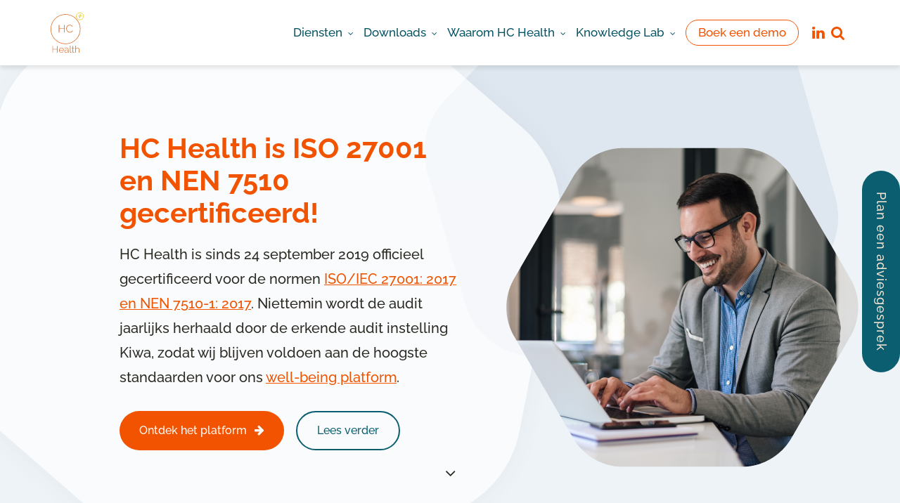

--- FILE ---
content_type: text/html; charset=UTF-8
request_url: https://hchealth.nl/informatiebeveiliging/
body_size: 14273
content:
<!DOCTYPE html>
<html lang="nl-NL">
<head>
	
	<!-- Meta -->
	<meta charset="UTF-8">
	<meta name="viewport" content="width=device-width, initial-scale=1">
	
	<!-- Link -->
	<link rel="profile" href="https://gmpg.org/xfn/11">
	<link rel="pingback" href="https://hchealth.nl/xmlrpc.php">

	<meta name="facebook-domain-verification" content="hhfpwn23xesjeklulgcgzglcxv0zrw" />

	
	<!-- Global site tag (gtag.js) - Google Analytics -->
	<script async src="https://www.googletagmanager.com/gtag/js?id=UA-20467452-2"></script>
	<script>
	window.dataLayer = window.dataLayer || [];
	function gtag(){dataLayer.push(arguments);}
	gtag('js', new Date());
	gtag('config', 'UA-20467452-2');
	</script>
	
	<!-- Google Tag Manager -->
	<script>(function(w,d,s,l,i){w[l]=w[l]||[];w[l].push({'gtm.start':
	new Date().getTime(),event:'gtm.js'});var f=d.getElementsByTagName(s)[0],
	j=d.createElement(s),dl=l!='dataLayer'?'&l='+l:'';j.async=true;j.src=
	'https://www.googletagmanager.com/gtm.js?id='+i+dl;f.parentNode.insertBefore(j,f);
	})(window,document,'script','dataLayer','GTM-WGZMB7X');</script>
	<!-- End Google Tag Manager -->

	<!-- Google tag (gtag.js) -->
	<script async src="https://www.googletagmanager.com/gtag/js?id=G-7NCTS7DDC4"></script>
	<script>
	window.dataLayer = window.dataLayer || [];
	function gtag(){dataLayer.push(arguments);}
	gtag('js', new Date());
	gtag('config', 'G-7NCTS7DDC4');
	</script>

	<!-- WP Head -->
	<meta name='robots' content='index, follow, max-image-preview:large, max-snippet:-1, max-video-preview:-1' />
	<style>img:is([sizes="auto" i], [sizes^="auto," i]) { contain-intrinsic-size: 3000px 1500px }</style>
	<link rel="alternate" hreflang="nl" href="https://hchealth.nl/informatiebeveiliging/" />
<link rel="alternate" hreflang="x-default" href="https://hchealth.nl/informatiebeveiliging/" />

	<!-- This site is optimized with the Yoast SEO Premium plugin v25.3.1 (Yoast SEO v25.3.1) - https://yoast.com/wordpress/plugins/seo/ -->
	<title>Informatiebeveiliging | De hoogste standaarden | HC Health</title>
	<meta name="description" content="HC Health voldoet met haar ISO/IEC en NEN-certificaten aan de hoogste standaarden rondom informatiebeveiliging in de zorg." />
	<link rel="canonical" href="https://hchealth.nl/informatiebeveiliging/" />
	<meta property="og:locale" content="nl_NL" />
	<meta property="og:type" content="article" />
	<meta property="og:title" content="Informatiebeveiliging" />
	<meta property="og:description" content="HC Health voldoet met haar ISO/IEC en NEN-certificaten aan de hoogste standaarden rondom informatiebeveiliging in de zorg." />
	<meta property="og:url" content="https://hchealth.nl/informatiebeveiliging/" />
	<meta property="og:site_name" content="HC Health" />
	<meta property="article:modified_time" content="2025-08-25T14:31:09+00:00" />
	<meta name="twitter:card" content="summary_large_image" />
	<script type="application/ld+json" class="yoast-schema-graph">{"@context":"https://schema.org","@graph":[{"@type":"WebPage","@id":"https://hchealth.nl/informatiebeveiliging/","url":"https://hchealth.nl/informatiebeveiliging/","name":"Informatiebeveiliging | De hoogste standaarden | HC Health","isPartOf":{"@id":"https://hchealth.nl/#website"},"datePublished":"2025-06-26T12:35:28+00:00","dateModified":"2025-08-25T14:31:09+00:00","description":"HC Health voldoet met haar ISO/IEC en NEN-certificaten aan de hoogste standaarden rondom informatiebeveiliging in de zorg.","breadcrumb":{"@id":"https://hchealth.nl/informatiebeveiliging/#breadcrumb"},"inLanguage":"nl-NL","potentialAction":[{"@type":"ReadAction","target":["https://hchealth.nl/informatiebeveiliging/"]}]},{"@type":"BreadcrumbList","@id":"https://hchealth.nl/informatiebeveiliging/#breadcrumb","itemListElement":[{"@type":"ListItem","position":1,"name":"Home","item":"https://hchealth.nl/"},{"@type":"ListItem","position":2,"name":"Informatiebeveiliging"}]},{"@type":"WebSite","@id":"https://hchealth.nl/#website","url":"https://hchealth.nl/","name":"HC Health","description":"Vitaliteitsmanagement | Duurzame Inzetbaarheid","publisher":{"@id":"https://hchealth.nl/#organization"},"potentialAction":[{"@type":"SearchAction","target":{"@type":"EntryPoint","urlTemplate":"https://hchealth.nl/?s={search_term_string}"},"query-input":{"@type":"PropertyValueSpecification","valueRequired":true,"valueName":"search_term_string"}}],"inLanguage":"nl-NL"},{"@type":"Organization","@id":"https://hchealth.nl/#organization","name":"HC Health","url":"https://hchealth.nl/","logo":{"@type":"ImageObject","inLanguage":"nl-NL","@id":"https://hchealth.nl/#/schema/logo/image/","url":"https://hchealth.nl/wp-content/uploads/2021/09/Logo-HC-Health.svg","contentUrl":"https://hchealth.nl/wp-content/uploads/2021/09/Logo-HC-Health.svg","width":960,"height":960,"caption":"HC Health"},"image":{"@id":"https://hchealth.nl/#/schema/logo/image/"}}]}</script>
	<!-- / Yoast SEO Premium plugin. -->


<link rel='dns-prefetch' href='//consent.cookiefirst.com' />
<link rel='dns-prefetch' href='//js-eu1.hs-scripts.com' />

<link rel='dns-prefetch' href='//www.googletagmanager.com' />
<link rel="alternate" type="application/rss+xml" title="HC Health &raquo; feed" href="https://hchealth.nl/feed/" />
<link rel="alternate" type="application/rss+xml" title="HC Health &raquo; reacties feed" href="https://hchealth.nl/comments/feed/" />
<style id='wp-emoji-styles-inline-css' type='text/css'>

	img.wp-smiley, img.emoji {
		display: inline !important;
		border: none !important;
		box-shadow: none !important;
		height: 1em !important;
		width: 1em !important;
		margin: 0 0.07em !important;
		vertical-align: -0.1em !important;
		background: none !important;
		padding: 0 !important;
	}
</style>
<link rel='stylesheet' id='wp-block-library-css' href='https://hchealth.nl/wp-includes/css/dist/block-library/style.min.css?ver=6.8.3' type='text/css' media='all' />
<style id='classic-theme-styles-inline-css' type='text/css'>
/*! This file is auto-generated */
.wp-block-button__link{color:#fff;background-color:#32373c;border-radius:9999px;box-shadow:none;text-decoration:none;padding:calc(.667em + 2px) calc(1.333em + 2px);font-size:1.125em}.wp-block-file__button{background:#32373c;color:#fff;text-decoration:none}
</style>
<style id='global-styles-inline-css' type='text/css'>
:root{--wp--preset--aspect-ratio--square: 1;--wp--preset--aspect-ratio--4-3: 4/3;--wp--preset--aspect-ratio--3-4: 3/4;--wp--preset--aspect-ratio--3-2: 3/2;--wp--preset--aspect-ratio--2-3: 2/3;--wp--preset--aspect-ratio--16-9: 16/9;--wp--preset--aspect-ratio--9-16: 9/16;--wp--preset--color--black: #000000;--wp--preset--color--cyan-bluish-gray: #abb8c3;--wp--preset--color--white: #ffffff;--wp--preset--color--pale-pink: #f78da7;--wp--preset--color--vivid-red: #cf2e2e;--wp--preset--color--luminous-vivid-orange: #ff6900;--wp--preset--color--luminous-vivid-amber: #fcb900;--wp--preset--color--light-green-cyan: #7bdcb5;--wp--preset--color--vivid-green-cyan: #00d084;--wp--preset--color--pale-cyan-blue: #8ed1fc;--wp--preset--color--vivid-cyan-blue: #0693e3;--wp--preset--color--vivid-purple: #9b51e0;--wp--preset--gradient--vivid-cyan-blue-to-vivid-purple: linear-gradient(135deg,rgba(6,147,227,1) 0%,rgb(155,81,224) 100%);--wp--preset--gradient--light-green-cyan-to-vivid-green-cyan: linear-gradient(135deg,rgb(122,220,180) 0%,rgb(0,208,130) 100%);--wp--preset--gradient--luminous-vivid-amber-to-luminous-vivid-orange: linear-gradient(135deg,rgba(252,185,0,1) 0%,rgba(255,105,0,1) 100%);--wp--preset--gradient--luminous-vivid-orange-to-vivid-red: linear-gradient(135deg,rgba(255,105,0,1) 0%,rgb(207,46,46) 100%);--wp--preset--gradient--very-light-gray-to-cyan-bluish-gray: linear-gradient(135deg,rgb(238,238,238) 0%,rgb(169,184,195) 100%);--wp--preset--gradient--cool-to-warm-spectrum: linear-gradient(135deg,rgb(74,234,220) 0%,rgb(151,120,209) 20%,rgb(207,42,186) 40%,rgb(238,44,130) 60%,rgb(251,105,98) 80%,rgb(254,248,76) 100%);--wp--preset--gradient--blush-light-purple: linear-gradient(135deg,rgb(255,206,236) 0%,rgb(152,150,240) 100%);--wp--preset--gradient--blush-bordeaux: linear-gradient(135deg,rgb(254,205,165) 0%,rgb(254,45,45) 50%,rgb(107,0,62) 100%);--wp--preset--gradient--luminous-dusk: linear-gradient(135deg,rgb(255,203,112) 0%,rgb(199,81,192) 50%,rgb(65,88,208) 100%);--wp--preset--gradient--pale-ocean: linear-gradient(135deg,rgb(255,245,203) 0%,rgb(182,227,212) 50%,rgb(51,167,181) 100%);--wp--preset--gradient--electric-grass: linear-gradient(135deg,rgb(202,248,128) 0%,rgb(113,206,126) 100%);--wp--preset--gradient--midnight: linear-gradient(135deg,rgb(2,3,129) 0%,rgb(40,116,252) 100%);--wp--preset--font-size--small: 13px;--wp--preset--font-size--medium: 20px;--wp--preset--font-size--large: 36px;--wp--preset--font-size--x-large: 42px;--wp--preset--spacing--20: 0.44rem;--wp--preset--spacing--30: 0.67rem;--wp--preset--spacing--40: 1rem;--wp--preset--spacing--50: 1.5rem;--wp--preset--spacing--60: 2.25rem;--wp--preset--spacing--70: 3.38rem;--wp--preset--spacing--80: 5.06rem;--wp--preset--shadow--natural: 6px 6px 9px rgba(0, 0, 0, 0.2);--wp--preset--shadow--deep: 12px 12px 50px rgba(0, 0, 0, 0.4);--wp--preset--shadow--sharp: 6px 6px 0px rgba(0, 0, 0, 0.2);--wp--preset--shadow--outlined: 6px 6px 0px -3px rgba(255, 255, 255, 1), 6px 6px rgba(0, 0, 0, 1);--wp--preset--shadow--crisp: 6px 6px 0px rgba(0, 0, 0, 1);}:where(.is-layout-flex){gap: 0.5em;}:where(.is-layout-grid){gap: 0.5em;}body .is-layout-flex{display: flex;}.is-layout-flex{flex-wrap: wrap;align-items: center;}.is-layout-flex > :is(*, div){margin: 0;}body .is-layout-grid{display: grid;}.is-layout-grid > :is(*, div){margin: 0;}:where(.wp-block-columns.is-layout-flex){gap: 2em;}:where(.wp-block-columns.is-layout-grid){gap: 2em;}:where(.wp-block-post-template.is-layout-flex){gap: 1.25em;}:where(.wp-block-post-template.is-layout-grid){gap: 1.25em;}.has-black-color{color: var(--wp--preset--color--black) !important;}.has-cyan-bluish-gray-color{color: var(--wp--preset--color--cyan-bluish-gray) !important;}.has-white-color{color: var(--wp--preset--color--white) !important;}.has-pale-pink-color{color: var(--wp--preset--color--pale-pink) !important;}.has-vivid-red-color{color: var(--wp--preset--color--vivid-red) !important;}.has-luminous-vivid-orange-color{color: var(--wp--preset--color--luminous-vivid-orange) !important;}.has-luminous-vivid-amber-color{color: var(--wp--preset--color--luminous-vivid-amber) !important;}.has-light-green-cyan-color{color: var(--wp--preset--color--light-green-cyan) !important;}.has-vivid-green-cyan-color{color: var(--wp--preset--color--vivid-green-cyan) !important;}.has-pale-cyan-blue-color{color: var(--wp--preset--color--pale-cyan-blue) !important;}.has-vivid-cyan-blue-color{color: var(--wp--preset--color--vivid-cyan-blue) !important;}.has-vivid-purple-color{color: var(--wp--preset--color--vivid-purple) !important;}.has-black-background-color{background-color: var(--wp--preset--color--black) !important;}.has-cyan-bluish-gray-background-color{background-color: var(--wp--preset--color--cyan-bluish-gray) !important;}.has-white-background-color{background-color: var(--wp--preset--color--white) !important;}.has-pale-pink-background-color{background-color: var(--wp--preset--color--pale-pink) !important;}.has-vivid-red-background-color{background-color: var(--wp--preset--color--vivid-red) !important;}.has-luminous-vivid-orange-background-color{background-color: var(--wp--preset--color--luminous-vivid-orange) !important;}.has-luminous-vivid-amber-background-color{background-color: var(--wp--preset--color--luminous-vivid-amber) !important;}.has-light-green-cyan-background-color{background-color: var(--wp--preset--color--light-green-cyan) !important;}.has-vivid-green-cyan-background-color{background-color: var(--wp--preset--color--vivid-green-cyan) !important;}.has-pale-cyan-blue-background-color{background-color: var(--wp--preset--color--pale-cyan-blue) !important;}.has-vivid-cyan-blue-background-color{background-color: var(--wp--preset--color--vivid-cyan-blue) !important;}.has-vivid-purple-background-color{background-color: var(--wp--preset--color--vivid-purple) !important;}.has-black-border-color{border-color: var(--wp--preset--color--black) !important;}.has-cyan-bluish-gray-border-color{border-color: var(--wp--preset--color--cyan-bluish-gray) !important;}.has-white-border-color{border-color: var(--wp--preset--color--white) !important;}.has-pale-pink-border-color{border-color: var(--wp--preset--color--pale-pink) !important;}.has-vivid-red-border-color{border-color: var(--wp--preset--color--vivid-red) !important;}.has-luminous-vivid-orange-border-color{border-color: var(--wp--preset--color--luminous-vivid-orange) !important;}.has-luminous-vivid-amber-border-color{border-color: var(--wp--preset--color--luminous-vivid-amber) !important;}.has-light-green-cyan-border-color{border-color: var(--wp--preset--color--light-green-cyan) !important;}.has-vivid-green-cyan-border-color{border-color: var(--wp--preset--color--vivid-green-cyan) !important;}.has-pale-cyan-blue-border-color{border-color: var(--wp--preset--color--pale-cyan-blue) !important;}.has-vivid-cyan-blue-border-color{border-color: var(--wp--preset--color--vivid-cyan-blue) !important;}.has-vivid-purple-border-color{border-color: var(--wp--preset--color--vivid-purple) !important;}.has-vivid-cyan-blue-to-vivid-purple-gradient-background{background: var(--wp--preset--gradient--vivid-cyan-blue-to-vivid-purple) !important;}.has-light-green-cyan-to-vivid-green-cyan-gradient-background{background: var(--wp--preset--gradient--light-green-cyan-to-vivid-green-cyan) !important;}.has-luminous-vivid-amber-to-luminous-vivid-orange-gradient-background{background: var(--wp--preset--gradient--luminous-vivid-amber-to-luminous-vivid-orange) !important;}.has-luminous-vivid-orange-to-vivid-red-gradient-background{background: var(--wp--preset--gradient--luminous-vivid-orange-to-vivid-red) !important;}.has-very-light-gray-to-cyan-bluish-gray-gradient-background{background: var(--wp--preset--gradient--very-light-gray-to-cyan-bluish-gray) !important;}.has-cool-to-warm-spectrum-gradient-background{background: var(--wp--preset--gradient--cool-to-warm-spectrum) !important;}.has-blush-light-purple-gradient-background{background: var(--wp--preset--gradient--blush-light-purple) !important;}.has-blush-bordeaux-gradient-background{background: var(--wp--preset--gradient--blush-bordeaux) !important;}.has-luminous-dusk-gradient-background{background: var(--wp--preset--gradient--luminous-dusk) !important;}.has-pale-ocean-gradient-background{background: var(--wp--preset--gradient--pale-ocean) !important;}.has-electric-grass-gradient-background{background: var(--wp--preset--gradient--electric-grass) !important;}.has-midnight-gradient-background{background: var(--wp--preset--gradient--midnight) !important;}.has-small-font-size{font-size: var(--wp--preset--font-size--small) !important;}.has-medium-font-size{font-size: var(--wp--preset--font-size--medium) !important;}.has-large-font-size{font-size: var(--wp--preset--font-size--large) !important;}.has-x-large-font-size{font-size: var(--wp--preset--font-size--x-large) !important;}
:where(.wp-block-post-template.is-layout-flex){gap: 1.25em;}:where(.wp-block-post-template.is-layout-grid){gap: 1.25em;}
:where(.wp-block-columns.is-layout-flex){gap: 2em;}:where(.wp-block-columns.is-layout-grid){gap: 2em;}
:root :where(.wp-block-pullquote){font-size: 1.5em;line-height: 1.6;}
</style>
<link rel='stylesheet' id='cookiefirst-plugin-css' href='https://hchealth.nl/wp-content/plugins/cookiefirst-plugin/public/css/cookiefirst-plugin-public.css?ver=1.0.0' type='text/css' media='all' />
<link rel='stylesheet' id='sk-hc-style-css' href='https://hchealth.nl/wp-content/themes/sk-hc/style.css?ver=1.0.481' type='text/css' media='all' />
<link rel='stylesheet' id='sk-hc-plugins-css-css' href='https://hchealth.nl/wp-content/themes/sk-hc/css/plugins.css?ver=1.0.481' type='text/css' media='all' />
<link rel='stylesheet' id='font-awesome-css' href='https://hchealth.nl/wp-content/themes/sk-hc/css/fonts/font-awesome/font-awesome.css?ver=6.8.3' type='text/css' media='all' />
<link rel='stylesheet' id='sk-hc-google-fonts-css' href='//hchealth.nl/wp-content/uploads/omgf/sk-hc-google-fonts/sk-hc-google-fonts.css?ver=1726668004' type='text/css' media='all' />
<script type="text/javascript" id="wpml-cookie-js-extra">
/* <![CDATA[ */
var wpml_cookies = {"wp-wpml_current_language":{"value":"nl","expires":1,"path":"\/"}};
var wpml_cookies = {"wp-wpml_current_language":{"value":"nl","expires":1,"path":"\/"}};
/* ]]> */
</script>
<script type="text/javascript" src="https://hchealth.nl/wp-content/plugins/sitepress-multilingual-cms/res/js/cookies/language-cookie.js?ver=476000" id="wpml-cookie-js" defer="defer" data-wp-strategy="defer"></script>
<script type="text/javascript" src="https://hchealth.nl/wp-includes/js/jquery/jquery.min.js?ver=3.7.1" id="jquery-core-js"></script>
<script type="text/javascript" src="https://hchealth.nl/wp-includes/js/jquery/jquery-migrate.min.js?ver=3.4.1" id="jquery-migrate-js"></script>
<script type="text/javascript" src="https://hchealth.nl/wp-content/plugins/cookiefirst-plugin/public/js/cookiefirst-plugin-public.js?ver=1.0.0" id="cookiefirst-plugin-js"></script>
<script type="text/javascript" src="https://consent.cookiefirst.com/sites/hchealth.nl-f80f68f5-e12f-444f-8a06-c0c5705186f1/consent.js?ver=6.8.3" id="cookiefirst-script-js"></script>
<script type="text/javascript" src="https://hchealth.nl/wp-content/plugins/stop-user-enumeration/frontend/js/frontend.js?ver=1.7.4" id="stop-user-enumeration-js" defer="defer" data-wp-strategy="defer"></script>
<link rel="https://api.w.org/" href="https://hchealth.nl/wp-json/" /><link rel="alternate" title="JSON" type="application/json" href="https://hchealth.nl/wp-json/wp/v2/pages/31722" /><link rel="EditURI" type="application/rsd+xml" title="RSD" href="https://hchealth.nl/xmlrpc.php?rsd" />
<meta name="generator" content="WordPress 6.8.3" />
<link rel='shortlink' href='https://hchealth.nl/?p=31722' />
		<!-- Custom Logo: hide header text -->
		<style id="custom-logo-css" type="text/css">
			.site-title, .site-description {
				position: absolute;
				clip-path: inset(50%);
			}
		</style>
		<link rel="alternate" title="oEmbed (JSON)" type="application/json+oembed" href="https://hchealth.nl/wp-json/oembed/1.0/embed?url=https%3A%2F%2Fhchealth.nl%2Finformatiebeveiliging%2F" />
<link rel="alternate" title="oEmbed (XML)" type="text/xml+oembed" href="https://hchealth.nl/wp-json/oembed/1.0/embed?url=https%3A%2F%2Fhchealth.nl%2Finformatiebeveiliging%2F&#038;format=xml" />
<meta name="generator" content="WPML ver:4.7.6 stt:37,1;" />
<meta name="generator" content="Site Kit by Google 1.155.0" />			<!-- DO NOT COPY THIS SNIPPET! Start of Page Analytics Tracking for HubSpot WordPress plugin v11.3.21-->
			<script class="hsq-set-content-id" data-content-id="standard-page">
				var _hsq = _hsq || [];
				_hsq.push(["setContentType", "standard-page"]);
			</script>
			<!-- DO NOT COPY THIS SNIPPET! End of Page Analytics Tracking for HubSpot WordPress plugin -->
			<link rel="icon" href="https://hchealth.nl/wp-content/uploads/2021/09/favicon-150x150.png" sizes="32x32" />
<link rel="icon" href="https://hchealth.nl/wp-content/uploads/2021/09/favicon.png" sizes="192x192" />
<link rel="apple-touch-icon" href="https://hchealth.nl/wp-content/uploads/2021/09/favicon.png" />
<meta name="msapplication-TileImage" content="https://hchealth.nl/wp-content/uploads/2021/09/favicon.png" />
		<style type="text/css" id="wp-custom-css">
			#footer-widgets .widget:first-child .widget-title {
	white-space: nowrap;
}

.hs-form-booleancheckbox {
	white-space: normal !important;
}

.info-columns-item-content li a{
    text-decoration: none;
}

.info-box-secondary {
	max-width: 50%;
}

@media only screen and (max-width:760px) {
	.info-box-secondary {
		max-width: none;
	}
}

.grecaptcha-badge {
    bottom: 70px !important;
    display: none !important;
}

body.postid-30836 .event-info {
	margin-top: 0;
}

.hs-form-booleancheckbox-display {
	display: flex;
	align-items: flex-start;
}

.hs-form-booleancheckbox-display input {
	margin-top: 10px;
}

.legal-consent-container {
	margin-top: 25px;
}

.inputs-list {
	list-style-type: none;
}

input[type="submit"].hs-button {
    line-height: 56px;
    padding: 0 28px;
	font-size: 16px;
	background: #0b5e70;
}

.hbspt-form {
	font-size: 16.67px;
}

.hs-form-field {
	margin-top: 15px;
}

.hs-form-field:first-child {
margin-top: 0;
}

.hs-error-msg {
	color: red;
}		</style>
		
</head>
<body class="wp-singular page-template page-template-template-full-width page-template-template-full-width-php page page-id-31722 wp-custom-logo wp-theme-sk-hc">	

	<!-- Google Tag Manager (noscript) -->
	<noscript><iframe src=https://www.googletagmanager.com/ns.html?id=GTM-WGZMB7X
	height="0" width="0" style="display:none;visibility:hidden"></iframe></noscript>
	<!-- End Google Tag Manager (noscript) -->

	<div data-rocket-location-hash="54257ff4dc2eb7aae68fa23eb5f11e06" id="page" class="site">
	
		<div data-rocket-location-hash="8fa5c19631cfb614bc53bcb2218fba4b" id="page-inner">

			
			
				<header data-rocket-location-hash="10a89b1ba0cb34021f310c57895abbd6" id="header" class="site-header">
					
					<div class="wrapper">

						<div class="header-primary">
							<div id="logo">
	<div itemscope itemtype="http://schema.org/Organization"><a href="https://hchealth.nl/" class="custom-logo-link" rel="home"><img width="960" height="960" src="https://hchealth.nl/wp-content/uploads/2021/09/Logo-HC-Health.svg" class="custom-logo" alt="HC Health" decoding="async" fetchpriority="high" /></a><a href="https://hchealth.nl/"></a></div>			<p class="site-title"><a href="https://hchealth.nl/" rel="home">HC Health</a></p>
					<p class="site-description">Vitaliteitsmanagement | Duurzame Inzetbaarheid</p>
	</div><!-- #logo -->						</div>

						<div class="header-secondary">

							<nav id="navigation">
	<div class="menu-primary-container"><ul id="primary-menu" class="menu"><li id="menu-item-18" class="mega-3-col menu-item menu-item-type-custom menu-item-object-custom menu-item-has-children menu-item-18"><a><svg class="menu-number" width="33" height="33" viewBox="0 0 33 33" fill="none" xmlns="http://www.w3.org/2000/svg">
	<path d="M14 1.44338C15.547 0.550211 17.453 0.550212 19 1.44338L28.2894 6.80662C29.8364 7.69979 30.7894 9.35042 30.7894 11.1368V21.8632C30.7894 23.6496 29.8364 25.3002 28.2894 26.1934L19 31.5566C17.453 32.4498 15.547 32.4498 14 31.5566L4.71058 26.1934C3.16357 25.3002 2.21058 23.6496 2.21058 21.8632V11.1368C2.21058 9.35042 3.16358 7.69979 4.71058 6.80662L14 1.44338Z" fill="#F15300"/>
	</svg><span class="menu-title"><svg class="menu-arrow" width="11" height="11" viewBox="0 0 11 11" fill="none" xmlns="http://www.w3.org/2000/svg">
	<path d="M5.10938 0.390625C5.15625 0.34375 5.22656 0.320312 5.32031 0.320312C5.39062 0.320312 5.46094 0.34375 5.50781 0.390625L10.4062 5.3125C10.4531 5.35938 10.5 5.42969 10.5 5.5C10.5 5.59375 10.4531 5.64062 10.4062 5.6875L5.50781 10.6094C5.46094 10.6562 5.39062 10.6797 5.32031 10.6797C5.22656 10.6797 5.15625 10.6562 5.10938 10.6094L4.64062 10.1406C4.59375 10.0938 4.57031 10.0469 4.57031 9.95312C4.57031 9.88281 4.59375 9.8125 4.64062 9.74219L8.27344 6.10938H0.28125C0.1875 6.10938 0.117188 6.08594 0.0703125 6.03906C0.0234375 5.99219 0 5.92188 0 5.82812V5.17188C0 5.10156 0.0234375 5.03125 0.0703125 4.98438C0.117188 4.9375 0.1875 4.89062 0.28125 4.89062H8.27344L4.64062 1.25781C4.59375 1.21094 4.57031 1.14062 4.57031 1.04688C4.57031 0.976562 4.59375 0.90625 4.64062 0.859375L5.10938 0.390625Z" fill="#0B5E70"/>
	</svg>Diensten</span></a>
<ul class="sub-menu">
	<li id="menu-item-25232" class="menu-item menu-item-type-custom menu-item-object-custom menu-item-has-children menu-item-25232"><a><svg class="menu-number" width="33" height="33" viewBox="0 0 33 33" fill="none" xmlns="http://www.w3.org/2000/svg">
	<path d="M14 1.44338C15.547 0.550211 17.453 0.550212 19 1.44338L28.2894 6.80662C29.8364 7.69979 30.7894 9.35042 30.7894 11.1368V21.8632C30.7894 23.6496 29.8364 25.3002 28.2894 26.1934L19 31.5566C17.453 32.4498 15.547 32.4498 14 31.5566L4.71058 26.1934C3.16357 25.3002 2.21058 23.6496 2.21058 21.8632V11.1368C2.21058 9.35042 3.16358 7.69979 4.71058 6.80662L14 1.44338Z" fill="#F15300"/>
	</svg><span class="menu-title"><svg class="menu-arrow" width="11" height="11" viewBox="0 0 11 11" fill="none" xmlns="http://www.w3.org/2000/svg">
	<path d="M5.10938 0.390625C5.15625 0.34375 5.22656 0.320312 5.32031 0.320312C5.39062 0.320312 5.46094 0.34375 5.50781 0.390625L10.4062 5.3125C10.4531 5.35938 10.5 5.42969 10.5 5.5C10.5 5.59375 10.4531 5.64062 10.4062 5.6875L5.50781 10.6094C5.46094 10.6562 5.39062 10.6797 5.32031 10.6797C5.22656 10.6797 5.15625 10.6562 5.10938 10.6094L4.64062 10.1406C4.59375 10.0938 4.57031 10.0469 4.57031 9.95312C4.57031 9.88281 4.59375 9.8125 4.64062 9.74219L8.27344 6.10938H0.28125C0.1875 6.10938 0.117188 6.08594 0.0703125 6.03906C0.0234375 5.99219 0 5.92188 0 5.82812V5.17188C0 5.10156 0.0234375 5.03125 0.0703125 4.98438C0.117188 4.9375 0.1875 4.89062 0.28125 4.89062H8.27344L4.64062 1.25781C4.59375 1.21094 4.57031 1.14062 4.57031 1.04688C4.57031 0.976562 4.59375 0.90625 4.64062 0.859375L5.10938 0.390625Z" fill="#0B5E70"/>
	</svg>Voor medewerkers</span></a>
	<ul class="sub-menu">
		<li id="menu-item-31487" class="menu-item menu-item-type-custom menu-item-object-custom menu-item-31487"><a href="https://hchealth.nl/diensten/well-being-platform/"><svg class="menu-number" width="33" height="33" viewBox="0 0 33 33" fill="none" xmlns="http://www.w3.org/2000/svg">
	<path d="M14 1.44338C15.547 0.550211 17.453 0.550212 19 1.44338L28.2894 6.80662C29.8364 7.69979 30.7894 9.35042 30.7894 11.1368V21.8632C30.7894 23.6496 29.8364 25.3002 28.2894 26.1934L19 31.5566C17.453 32.4498 15.547 32.4498 14 31.5566L4.71058 26.1934C3.16357 25.3002 2.21058 23.6496 2.21058 21.8632V11.1368C2.21058 9.35042 3.16358 7.69979 4.71058 6.80662L14 1.44338Z" fill="#F15300"/>
	</svg><span class="menu-title"><svg class="menu-arrow" width="11" height="11" viewBox="0 0 11 11" fill="none" xmlns="http://www.w3.org/2000/svg">
	<path d="M5.10938 0.390625C5.15625 0.34375 5.22656 0.320312 5.32031 0.320312C5.39062 0.320312 5.46094 0.34375 5.50781 0.390625L10.4062 5.3125C10.4531 5.35938 10.5 5.42969 10.5 5.5C10.5 5.59375 10.4531 5.64062 10.4062 5.6875L5.50781 10.6094C5.46094 10.6562 5.39062 10.6797 5.32031 10.6797C5.22656 10.6797 5.15625 10.6562 5.10938 10.6094L4.64062 10.1406C4.59375 10.0938 4.57031 10.0469 4.57031 9.95312C4.57031 9.88281 4.59375 9.8125 4.64062 9.74219L8.27344 6.10938H0.28125C0.1875 6.10938 0.117188 6.08594 0.0703125 6.03906C0.0234375 5.99219 0 5.92188 0 5.82812V5.17188C0 5.10156 0.0234375 5.03125 0.0703125 4.98438C0.117188 4.9375 0.1875 4.89062 0.28125 4.89062H8.27344L4.64062 1.25781C4.59375 1.21094 4.57031 1.14062 4.57031 1.04688C4.57031 0.976562 4.59375 0.90625 4.64062 0.859375L5.10938 0.390625Z" fill="#0B5E70"/>
	</svg>Well-being platform</span> <span class="menu-description">Beweeglessen, fysiotherapie, webinars, mentale coaching, werkplekadvies en meer</span></a></li>
		<li id="menu-item-30744" class="menu-item menu-item-type-custom menu-item-object-custom menu-item-30744"><a href="https://hchealth.nl/diensten/fysiek/"><svg class="menu-number" width="33" height="33" viewBox="0 0 33 33" fill="none" xmlns="http://www.w3.org/2000/svg">
	<path d="M14 1.44338C15.547 0.550211 17.453 0.550212 19 1.44338L28.2894 6.80662C29.8364 7.69979 30.7894 9.35042 30.7894 11.1368V21.8632C30.7894 23.6496 29.8364 25.3002 28.2894 26.1934L19 31.5566C17.453 32.4498 15.547 32.4498 14 31.5566L4.71058 26.1934C3.16357 25.3002 2.21058 23.6496 2.21058 21.8632V11.1368C2.21058 9.35042 3.16358 7.69979 4.71058 6.80662L14 1.44338Z" fill="#F15300"/>
	</svg><span class="menu-title"><svg class="menu-arrow" width="11" height="11" viewBox="0 0 11 11" fill="none" xmlns="http://www.w3.org/2000/svg">
	<path d="M5.10938 0.390625C5.15625 0.34375 5.22656 0.320312 5.32031 0.320312C5.39062 0.320312 5.46094 0.34375 5.50781 0.390625L10.4062 5.3125C10.4531 5.35938 10.5 5.42969 10.5 5.5C10.5 5.59375 10.4531 5.64062 10.4062 5.6875L5.50781 10.6094C5.46094 10.6562 5.39062 10.6797 5.32031 10.6797C5.22656 10.6797 5.15625 10.6562 5.10938 10.6094L4.64062 10.1406C4.59375 10.0938 4.57031 10.0469 4.57031 9.95312C4.57031 9.88281 4.59375 9.8125 4.64062 9.74219L8.27344 6.10938H0.28125C0.1875 6.10938 0.117188 6.08594 0.0703125 6.03906C0.0234375 5.99219 0 5.92188 0 5.82812V5.17188C0 5.10156 0.0234375 5.03125 0.0703125 4.98438C0.117188 4.9375 0.1875 4.89062 0.28125 4.89062H8.27344L4.64062 1.25781C4.59375 1.21094 4.57031 1.14062 4.57031 1.04688C4.57031 0.976562 4.59375 0.90625 4.64062 0.859375L5.10938 0.390625Z" fill="#0B5E70"/>
	</svg>Fysieke gezondheid</span></a></li>
		<li id="menu-item-30745" class="menu-item menu-item-type-custom menu-item-object-custom menu-item-30745"><a href="https://hchealth.nl/diensten/mentaal/"><svg class="menu-number" width="33" height="33" viewBox="0 0 33 33" fill="none" xmlns="http://www.w3.org/2000/svg">
	<path d="M14 1.44338C15.547 0.550211 17.453 0.550212 19 1.44338L28.2894 6.80662C29.8364 7.69979 30.7894 9.35042 30.7894 11.1368V21.8632C30.7894 23.6496 29.8364 25.3002 28.2894 26.1934L19 31.5566C17.453 32.4498 15.547 32.4498 14 31.5566L4.71058 26.1934C3.16357 25.3002 2.21058 23.6496 2.21058 21.8632V11.1368C2.21058 9.35042 3.16358 7.69979 4.71058 6.80662L14 1.44338Z" fill="#F15300"/>
	</svg><span class="menu-title"><svg class="menu-arrow" width="11" height="11" viewBox="0 0 11 11" fill="none" xmlns="http://www.w3.org/2000/svg">
	<path d="M5.10938 0.390625C5.15625 0.34375 5.22656 0.320312 5.32031 0.320312C5.39062 0.320312 5.46094 0.34375 5.50781 0.390625L10.4062 5.3125C10.4531 5.35938 10.5 5.42969 10.5 5.5C10.5 5.59375 10.4531 5.64062 10.4062 5.6875L5.50781 10.6094C5.46094 10.6562 5.39062 10.6797 5.32031 10.6797C5.22656 10.6797 5.15625 10.6562 5.10938 10.6094L4.64062 10.1406C4.59375 10.0938 4.57031 10.0469 4.57031 9.95312C4.57031 9.88281 4.59375 9.8125 4.64062 9.74219L8.27344 6.10938H0.28125C0.1875 6.10938 0.117188 6.08594 0.0703125 6.03906C0.0234375 5.99219 0 5.92188 0 5.82812V5.17188C0 5.10156 0.0234375 5.03125 0.0703125 4.98438C0.117188 4.9375 0.1875 4.89062 0.28125 4.89062H8.27344L4.64062 1.25781C4.59375 1.21094 4.57031 1.14062 4.57031 1.04688C4.57031 0.976562 4.59375 0.90625 4.64062 0.859375L5.10938 0.390625Z" fill="#0B5E70"/>
	</svg>Mentale gezondheid</span></a></li>
	</ul>
</li>
	<li id="menu-item-25233" class="menu-item menu-item-type-custom menu-item-object-custom menu-item-has-children menu-item-25233"><a><svg class="menu-number" width="33" height="33" viewBox="0 0 33 33" fill="none" xmlns="http://www.w3.org/2000/svg">
	<path d="M14 1.44338C15.547 0.550211 17.453 0.550212 19 1.44338L28.2894 6.80662C29.8364 7.69979 30.7894 9.35042 30.7894 11.1368V21.8632C30.7894 23.6496 29.8364 25.3002 28.2894 26.1934L19 31.5566C17.453 32.4498 15.547 32.4498 14 31.5566L4.71058 26.1934C3.16357 25.3002 2.21058 23.6496 2.21058 21.8632V11.1368C2.21058 9.35042 3.16358 7.69979 4.71058 6.80662L14 1.44338Z" fill="#F15300"/>
	</svg><span class="menu-title"><svg class="menu-arrow" width="11" height="11" viewBox="0 0 11 11" fill="none" xmlns="http://www.w3.org/2000/svg">
	<path d="M5.10938 0.390625C5.15625 0.34375 5.22656 0.320312 5.32031 0.320312C5.39062 0.320312 5.46094 0.34375 5.50781 0.390625L10.4062 5.3125C10.4531 5.35938 10.5 5.42969 10.5 5.5C10.5 5.59375 10.4531 5.64062 10.4062 5.6875L5.50781 10.6094C5.46094 10.6562 5.39062 10.6797 5.32031 10.6797C5.22656 10.6797 5.15625 10.6562 5.10938 10.6094L4.64062 10.1406C4.59375 10.0938 4.57031 10.0469 4.57031 9.95312C4.57031 9.88281 4.59375 9.8125 4.64062 9.74219L8.27344 6.10938H0.28125C0.1875 6.10938 0.117188 6.08594 0.0703125 6.03906C0.0234375 5.99219 0 5.92188 0 5.82812V5.17188C0 5.10156 0.0234375 5.03125 0.0703125 4.98438C0.117188 4.9375 0.1875 4.89062 0.28125 4.89062H8.27344L4.64062 1.25781C4.59375 1.21094 4.57031 1.14062 4.57031 1.04688C4.57031 0.976562 4.59375 0.90625 4.64062 0.859375L5.10938 0.390625Z" fill="#0B5E70"/>
	</svg>Voor leidinggevenden</span></a>
	<ul class="sub-menu">
		<li id="menu-item-189" class="menu-item menu-item-type-custom menu-item-object-custom menu-item-189"><a href="https://hchealth.nl/diensten/vitaal-leiderschap/"><svg class="menu-number" width="33" height="33" viewBox="0 0 33 33" fill="none" xmlns="http://www.w3.org/2000/svg">
	<path d="M14 1.44338C15.547 0.550211 17.453 0.550212 19 1.44338L28.2894 6.80662C29.8364 7.69979 30.7894 9.35042 30.7894 11.1368V21.8632C30.7894 23.6496 29.8364 25.3002 28.2894 26.1934L19 31.5566C17.453 32.4498 15.547 32.4498 14 31.5566L4.71058 26.1934C3.16357 25.3002 2.21058 23.6496 2.21058 21.8632V11.1368C2.21058 9.35042 3.16358 7.69979 4.71058 6.80662L14 1.44338Z" fill="#F15300"/>
	</svg><span class="menu-title"><svg class="menu-arrow" width="11" height="11" viewBox="0 0 11 11" fill="none" xmlns="http://www.w3.org/2000/svg">
	<path d="M5.10938 0.390625C5.15625 0.34375 5.22656 0.320312 5.32031 0.320312C5.39062 0.320312 5.46094 0.34375 5.50781 0.390625L10.4062 5.3125C10.4531 5.35938 10.5 5.42969 10.5 5.5C10.5 5.59375 10.4531 5.64062 10.4062 5.6875L5.50781 10.6094C5.46094 10.6562 5.39062 10.6797 5.32031 10.6797C5.22656 10.6797 5.15625 10.6562 5.10938 10.6094L4.64062 10.1406C4.59375 10.0938 4.57031 10.0469 4.57031 9.95312C4.57031 9.88281 4.59375 9.8125 4.64062 9.74219L8.27344 6.10938H0.28125C0.1875 6.10938 0.117188 6.08594 0.0703125 6.03906C0.0234375 5.99219 0 5.92188 0 5.82812V5.17188C0 5.10156 0.0234375 5.03125 0.0703125 4.98438C0.117188 4.9375 0.1875 4.89062 0.28125 4.89062H8.27344L4.64062 1.25781C4.59375 1.21094 4.57031 1.14062 4.57031 1.04688C4.57031 0.976562 4.59375 0.90625 4.64062 0.859375L5.10938 0.390625Z" fill="#0B5E70"/>
	</svg>Vitaal leiderschap</span></a></li>
		<li id="menu-item-188" class="menu-item menu-item-type-custom menu-item-object-custom menu-item-188"><a href="https://hchealth.nl/diensten/workshops-vitaliteit/"><svg class="menu-number" width="33" height="33" viewBox="0 0 33 33" fill="none" xmlns="http://www.w3.org/2000/svg">
	<path d="M14 1.44338C15.547 0.550211 17.453 0.550212 19 1.44338L28.2894 6.80662C29.8364 7.69979 30.7894 9.35042 30.7894 11.1368V21.8632C30.7894 23.6496 29.8364 25.3002 28.2894 26.1934L19 31.5566C17.453 32.4498 15.547 32.4498 14 31.5566L4.71058 26.1934C3.16357 25.3002 2.21058 23.6496 2.21058 21.8632V11.1368C2.21058 9.35042 3.16358 7.69979 4.71058 6.80662L14 1.44338Z" fill="#F15300"/>
	</svg><span class="menu-title"><svg class="menu-arrow" width="11" height="11" viewBox="0 0 11 11" fill="none" xmlns="http://www.w3.org/2000/svg">
	<path d="M5.10938 0.390625C5.15625 0.34375 5.22656 0.320312 5.32031 0.320312C5.39062 0.320312 5.46094 0.34375 5.50781 0.390625L10.4062 5.3125C10.4531 5.35938 10.5 5.42969 10.5 5.5C10.5 5.59375 10.4531 5.64062 10.4062 5.6875L5.50781 10.6094C5.46094 10.6562 5.39062 10.6797 5.32031 10.6797C5.22656 10.6797 5.15625 10.6562 5.10938 10.6094L4.64062 10.1406C4.59375 10.0938 4.57031 10.0469 4.57031 9.95312C4.57031 9.88281 4.59375 9.8125 4.64062 9.74219L8.27344 6.10938H0.28125C0.1875 6.10938 0.117188 6.08594 0.0703125 6.03906C0.0234375 5.99219 0 5.92188 0 5.82812V5.17188C0 5.10156 0.0234375 5.03125 0.0703125 4.98438C0.117188 4.9375 0.1875 4.89062 0.28125 4.89062H8.27344L4.64062 1.25781C4.59375 1.21094 4.57031 1.14062 4.57031 1.04688C4.57031 0.976562 4.59375 0.90625 4.64062 0.859375L5.10938 0.390625Z" fill="#0B5E70"/>
	</svg>Workshops vitaliteit</span></a></li>
	</ul>
</li>
	<li id="menu-item-25234" class="menu-item menu-item-type-custom menu-item-object-custom menu-item-has-children menu-item-25234"><a><svg class="menu-number" width="33" height="33" viewBox="0 0 33 33" fill="none" xmlns="http://www.w3.org/2000/svg">
	<path d="M14 1.44338C15.547 0.550211 17.453 0.550212 19 1.44338L28.2894 6.80662C29.8364 7.69979 30.7894 9.35042 30.7894 11.1368V21.8632C30.7894 23.6496 29.8364 25.3002 28.2894 26.1934L19 31.5566C17.453 32.4498 15.547 32.4498 14 31.5566L4.71058 26.1934C3.16357 25.3002 2.21058 23.6496 2.21058 21.8632V11.1368C2.21058 9.35042 3.16358 7.69979 4.71058 6.80662L14 1.44338Z" fill="#F15300"/>
	</svg><span class="menu-title"><svg class="menu-arrow" width="11" height="11" viewBox="0 0 11 11" fill="none" xmlns="http://www.w3.org/2000/svg">
	<path d="M5.10938 0.390625C5.15625 0.34375 5.22656 0.320312 5.32031 0.320312C5.39062 0.320312 5.46094 0.34375 5.50781 0.390625L10.4062 5.3125C10.4531 5.35938 10.5 5.42969 10.5 5.5C10.5 5.59375 10.4531 5.64062 10.4062 5.6875L5.50781 10.6094C5.46094 10.6562 5.39062 10.6797 5.32031 10.6797C5.22656 10.6797 5.15625 10.6562 5.10938 10.6094L4.64062 10.1406C4.59375 10.0938 4.57031 10.0469 4.57031 9.95312C4.57031 9.88281 4.59375 9.8125 4.64062 9.74219L8.27344 6.10938H0.28125C0.1875 6.10938 0.117188 6.08594 0.0703125 6.03906C0.0234375 5.99219 0 5.92188 0 5.82812V5.17188C0 5.10156 0.0234375 5.03125 0.0703125 4.98438C0.117188 4.9375 0.1875 4.89062 0.28125 4.89062H8.27344L4.64062 1.25781C4.59375 1.21094 4.57031 1.14062 4.57031 1.04688C4.57031 0.976562 4.59375 0.90625 4.64062 0.859375L5.10938 0.390625Z" fill="#0B5E70"/>
	</svg>Voor organisaties</span></a>
	<ul class="sub-menu">
		<li id="menu-item-181" class="menu-item menu-item-type-custom menu-item-object-custom menu-item-181"><a href="https://hchealth.nl/diensten/vitaliteitsbeleid/"><svg class="menu-number" width="33" height="33" viewBox="0 0 33 33" fill="none" xmlns="http://www.w3.org/2000/svg">
	<path d="M14 1.44338C15.547 0.550211 17.453 0.550212 19 1.44338L28.2894 6.80662C29.8364 7.69979 30.7894 9.35042 30.7894 11.1368V21.8632C30.7894 23.6496 29.8364 25.3002 28.2894 26.1934L19 31.5566C17.453 32.4498 15.547 32.4498 14 31.5566L4.71058 26.1934C3.16357 25.3002 2.21058 23.6496 2.21058 21.8632V11.1368C2.21058 9.35042 3.16358 7.69979 4.71058 6.80662L14 1.44338Z" fill="#F15300"/>
	</svg><span class="menu-title"><svg class="menu-arrow" width="11" height="11" viewBox="0 0 11 11" fill="none" xmlns="http://www.w3.org/2000/svg">
	<path d="M5.10938 0.390625C5.15625 0.34375 5.22656 0.320312 5.32031 0.320312C5.39062 0.320312 5.46094 0.34375 5.50781 0.390625L10.4062 5.3125C10.4531 5.35938 10.5 5.42969 10.5 5.5C10.5 5.59375 10.4531 5.64062 10.4062 5.6875L5.50781 10.6094C5.46094 10.6562 5.39062 10.6797 5.32031 10.6797C5.22656 10.6797 5.15625 10.6562 5.10938 10.6094L4.64062 10.1406C4.59375 10.0938 4.57031 10.0469 4.57031 9.95312C4.57031 9.88281 4.59375 9.8125 4.64062 9.74219L8.27344 6.10938H0.28125C0.1875 6.10938 0.117188 6.08594 0.0703125 6.03906C0.0234375 5.99219 0 5.92188 0 5.82812V5.17188C0 5.10156 0.0234375 5.03125 0.0703125 4.98438C0.117188 4.9375 0.1875 4.89062 0.28125 4.89062H8.27344L4.64062 1.25781C4.59375 1.21094 4.57031 1.14062 4.57031 1.04688C4.57031 0.976562 4.59375 0.90625 4.64062 0.859375L5.10938 0.390625Z" fill="#0B5E70"/>
	</svg>Consultancy vitaliteitsbeleid</span></a></li>
		<li id="menu-item-187" class="menu-item menu-item-type-custom menu-item-object-custom menu-item-187"><a href="https://hchealth.nl/diensten/preventief-medisch-onderzoek/"><svg class="menu-number" width="33" height="33" viewBox="0 0 33 33" fill="none" xmlns="http://www.w3.org/2000/svg">
	<path d="M14 1.44338C15.547 0.550211 17.453 0.550212 19 1.44338L28.2894 6.80662C29.8364 7.69979 30.7894 9.35042 30.7894 11.1368V21.8632C30.7894 23.6496 29.8364 25.3002 28.2894 26.1934L19 31.5566C17.453 32.4498 15.547 32.4498 14 31.5566L4.71058 26.1934C3.16357 25.3002 2.21058 23.6496 2.21058 21.8632V11.1368C2.21058 9.35042 3.16358 7.69979 4.71058 6.80662L14 1.44338Z" fill="#F15300"/>
	</svg><span class="menu-title"><svg class="menu-arrow" width="11" height="11" viewBox="0 0 11 11" fill="none" xmlns="http://www.w3.org/2000/svg">
	<path d="M5.10938 0.390625C5.15625 0.34375 5.22656 0.320312 5.32031 0.320312C5.39062 0.320312 5.46094 0.34375 5.50781 0.390625L10.4062 5.3125C10.4531 5.35938 10.5 5.42969 10.5 5.5C10.5 5.59375 10.4531 5.64062 10.4062 5.6875L5.50781 10.6094C5.46094 10.6562 5.39062 10.6797 5.32031 10.6797C5.22656 10.6797 5.15625 10.6562 5.10938 10.6094L4.64062 10.1406C4.59375 10.0938 4.57031 10.0469 4.57031 9.95312C4.57031 9.88281 4.59375 9.8125 4.64062 9.74219L8.27344 6.10938H0.28125C0.1875 6.10938 0.117188 6.08594 0.0703125 6.03906C0.0234375 5.99219 0 5.92188 0 5.82812V5.17188C0 5.10156 0.0234375 5.03125 0.0703125 4.98438C0.117188 4.9375 0.1875 4.89062 0.28125 4.89062H8.27344L4.64062 1.25781C4.59375 1.21094 4.57031 1.14062 4.57031 1.04688C4.57031 0.976562 4.59375 0.90625 4.64062 0.859375L5.10938 0.390625Z" fill="#0B5E70"/>
	</svg>Preventief Medisch Onderzoek</span></a></li>
	</ul>
</li>
	<li id="menu-item-30741" class="menu-all-link menu-item menu-item-type-custom menu-item-object-custom menu-item-30741"><a href="https://hchealth.nl/diensten/overzicht/"><svg class="menu-number" width="33" height="33" viewBox="0 0 33 33" fill="none" xmlns="http://www.w3.org/2000/svg">
	<path d="M14 1.44338C15.547 0.550211 17.453 0.550212 19 1.44338L28.2894 6.80662C29.8364 7.69979 30.7894 9.35042 30.7894 11.1368V21.8632C30.7894 23.6496 29.8364 25.3002 28.2894 26.1934L19 31.5566C17.453 32.4498 15.547 32.4498 14 31.5566L4.71058 26.1934C3.16357 25.3002 2.21058 23.6496 2.21058 21.8632V11.1368C2.21058 9.35042 3.16358 7.69979 4.71058 6.80662L14 1.44338Z" fill="#F15300"/>
	</svg><span class="menu-title"><svg class="menu-arrow" width="11" height="11" viewBox="0 0 11 11" fill="none" xmlns="http://www.w3.org/2000/svg">
	<path d="M5.10938 0.390625C5.15625 0.34375 5.22656 0.320312 5.32031 0.320312C5.39062 0.320312 5.46094 0.34375 5.50781 0.390625L10.4062 5.3125C10.4531 5.35938 10.5 5.42969 10.5 5.5C10.5 5.59375 10.4531 5.64062 10.4062 5.6875L5.50781 10.6094C5.46094 10.6562 5.39062 10.6797 5.32031 10.6797C5.22656 10.6797 5.15625 10.6562 5.10938 10.6094L4.64062 10.1406C4.59375 10.0938 4.57031 10.0469 4.57031 9.95312C4.57031 9.88281 4.59375 9.8125 4.64062 9.74219L8.27344 6.10938H0.28125C0.1875 6.10938 0.117188 6.08594 0.0703125 6.03906C0.0234375 5.99219 0 5.92188 0 5.82812V5.17188C0 5.10156 0.0234375 5.03125 0.0703125 4.98438C0.117188 4.9375 0.1875 4.89062 0.28125 4.89062H8.27344L4.64062 1.25781C4.59375 1.21094 4.57031 1.14062 4.57031 1.04688C4.57031 0.976562 4.59375 0.90625 4.64062 0.859375L5.10938 0.390625Z" fill="#0B5E70"/>
	</svg>Alle diensten</span></a></li>
</ul>
</li>
<li id="menu-item-19" class="no-mega menu-numbers menu-item menu-item-type-custom menu-item-object-custom menu-item-has-children menu-item-19"><a><svg class="menu-number" width="33" height="33" viewBox="0 0 33 33" fill="none" xmlns="http://www.w3.org/2000/svg">
	<path d="M14 1.44338C15.547 0.550211 17.453 0.550212 19 1.44338L28.2894 6.80662C29.8364 7.69979 30.7894 9.35042 30.7894 11.1368V21.8632C30.7894 23.6496 29.8364 25.3002 28.2894 26.1934L19 31.5566C17.453 32.4498 15.547 32.4498 14 31.5566L4.71058 26.1934C3.16357 25.3002 2.21058 23.6496 2.21058 21.8632V11.1368C2.21058 9.35042 3.16358 7.69979 4.71058 6.80662L14 1.44338Z" fill="#F15300"/>
	</svg><span class="menu-title"><svg class="menu-arrow" width="11" height="11" viewBox="0 0 11 11" fill="none" xmlns="http://www.w3.org/2000/svg">
	<path d="M5.10938 0.390625C5.15625 0.34375 5.22656 0.320312 5.32031 0.320312C5.39062 0.320312 5.46094 0.34375 5.50781 0.390625L10.4062 5.3125C10.4531 5.35938 10.5 5.42969 10.5 5.5C10.5 5.59375 10.4531 5.64062 10.4062 5.6875L5.50781 10.6094C5.46094 10.6562 5.39062 10.6797 5.32031 10.6797C5.22656 10.6797 5.15625 10.6562 5.10938 10.6094L4.64062 10.1406C4.59375 10.0938 4.57031 10.0469 4.57031 9.95312C4.57031 9.88281 4.59375 9.8125 4.64062 9.74219L8.27344 6.10938H0.28125C0.1875 6.10938 0.117188 6.08594 0.0703125 6.03906C0.0234375 5.99219 0 5.92188 0 5.82812V5.17188C0 5.10156 0.0234375 5.03125 0.0703125 4.98438C0.117188 4.9375 0.1875 4.89062 0.28125 4.89062H8.27344L4.64062 1.25781C4.59375 1.21094 4.57031 1.14062 4.57031 1.04688C4.57031 0.976562 4.59375 0.90625 4.64062 0.859375L5.10938 0.390625Z" fill="#0B5E70"/>
	</svg>Downloads</span></a>
<ul class="sub-menu">
	<li id="menu-item-24669" class="menu-popular menu-item menu-item-type-post_type menu-item-object-downloads menu-item-24669"><a href="https://hchealth.nl/downloads/vitaliteitsbeleid/"><svg class="menu-number" width="33" height="33" viewBox="0 0 33 33" fill="none" xmlns="http://www.w3.org/2000/svg">
	<path d="M14 1.44338C15.547 0.550211 17.453 0.550212 19 1.44338L28.2894 6.80662C29.8364 7.69979 30.7894 9.35042 30.7894 11.1368V21.8632C30.7894 23.6496 29.8364 25.3002 28.2894 26.1934L19 31.5566C17.453 32.4498 15.547 32.4498 14 31.5566L4.71058 26.1934C3.16357 25.3002 2.21058 23.6496 2.21058 21.8632V11.1368C2.21058 9.35042 3.16358 7.69979 4.71058 6.80662L14 1.44338Z" fill="#F15300"/>
	</svg><span class="menu-title"><svg class="menu-arrow" width="11" height="11" viewBox="0 0 11 11" fill="none" xmlns="http://www.w3.org/2000/svg">
	<path d="M5.10938 0.390625C5.15625 0.34375 5.22656 0.320312 5.32031 0.320312C5.39062 0.320312 5.46094 0.34375 5.50781 0.390625L10.4062 5.3125C10.4531 5.35938 10.5 5.42969 10.5 5.5C10.5 5.59375 10.4531 5.64062 10.4062 5.6875L5.50781 10.6094C5.46094 10.6562 5.39062 10.6797 5.32031 10.6797C5.22656 10.6797 5.15625 10.6562 5.10938 10.6094L4.64062 10.1406C4.59375 10.0938 4.57031 10.0469 4.57031 9.95312C4.57031 9.88281 4.59375 9.8125 4.64062 9.74219L8.27344 6.10938H0.28125C0.1875 6.10938 0.117188 6.08594 0.0703125 6.03906C0.0234375 5.99219 0 5.92188 0 5.82812V5.17188C0 5.10156 0.0234375 5.03125 0.0703125 4.98438C0.117188 4.9375 0.1875 4.89062 0.28125 4.89062H8.27344L4.64062 1.25781C4.59375 1.21094 4.57031 1.14062 4.57031 1.04688C4.57031 0.976562 4.59375 0.90625 4.64062 0.859375L5.10938 0.390625Z" fill="#0B5E70"/>
	</svg>Strategisch vitaliteitsbeleid</span></a></li>
	<li id="menu-item-29991" class="menu-item menu-item-type-custom menu-item-object-custom menu-item-29991"><a href="https://hchealth.nl/downloads/overprikkeling/"><svg class="menu-number" width="33" height="33" viewBox="0 0 33 33" fill="none" xmlns="http://www.w3.org/2000/svg">
	<path d="M14 1.44338C15.547 0.550211 17.453 0.550212 19 1.44338L28.2894 6.80662C29.8364 7.69979 30.7894 9.35042 30.7894 11.1368V21.8632C30.7894 23.6496 29.8364 25.3002 28.2894 26.1934L19 31.5566C17.453 32.4498 15.547 32.4498 14 31.5566L4.71058 26.1934C3.16357 25.3002 2.21058 23.6496 2.21058 21.8632V11.1368C2.21058 9.35042 3.16358 7.69979 4.71058 6.80662L14 1.44338Z" fill="#F15300"/>
	</svg><span class="menu-title"><svg class="menu-arrow" width="11" height="11" viewBox="0 0 11 11" fill="none" xmlns="http://www.w3.org/2000/svg">
	<path d="M5.10938 0.390625C5.15625 0.34375 5.22656 0.320312 5.32031 0.320312C5.39062 0.320312 5.46094 0.34375 5.50781 0.390625L10.4062 5.3125C10.4531 5.35938 10.5 5.42969 10.5 5.5C10.5 5.59375 10.4531 5.64062 10.4062 5.6875L5.50781 10.6094C5.46094 10.6562 5.39062 10.6797 5.32031 10.6797C5.22656 10.6797 5.15625 10.6562 5.10938 10.6094L4.64062 10.1406C4.59375 10.0938 4.57031 10.0469 4.57031 9.95312C4.57031 9.88281 4.59375 9.8125 4.64062 9.74219L8.27344 6.10938H0.28125C0.1875 6.10938 0.117188 6.08594 0.0703125 6.03906C0.0234375 5.99219 0 5.92188 0 5.82812V5.17188C0 5.10156 0.0234375 5.03125 0.0703125 4.98438C0.117188 4.9375 0.1875 4.89062 0.28125 4.89062H8.27344L4.64062 1.25781C4.59375 1.21094 4.57031 1.14062 4.57031 1.04688C4.57031 0.976562 4.59375 0.90625 4.64062 0.859375L5.10938 0.390625Z" fill="#0B5E70"/>
	</svg>Overprikkeling op de werkvloer</span></a></li>
	<li id="menu-item-29637" class="menu-item menu-item-type-custom menu-item-object-custom menu-item-29637"><a href="https://hchealth.nl/downloads/amplitie/"><svg class="menu-number" width="33" height="33" viewBox="0 0 33 33" fill="none" xmlns="http://www.w3.org/2000/svg">
	<path d="M14 1.44338C15.547 0.550211 17.453 0.550212 19 1.44338L28.2894 6.80662C29.8364 7.69979 30.7894 9.35042 30.7894 11.1368V21.8632C30.7894 23.6496 29.8364 25.3002 28.2894 26.1934L19 31.5566C17.453 32.4498 15.547 32.4498 14 31.5566L4.71058 26.1934C3.16357 25.3002 2.21058 23.6496 2.21058 21.8632V11.1368C2.21058 9.35042 3.16358 7.69979 4.71058 6.80662L14 1.44338Z" fill="#F15300"/>
	</svg><span class="menu-title"><svg class="menu-arrow" width="11" height="11" viewBox="0 0 11 11" fill="none" xmlns="http://www.w3.org/2000/svg">
	<path d="M5.10938 0.390625C5.15625 0.34375 5.22656 0.320312 5.32031 0.320312C5.39062 0.320312 5.46094 0.34375 5.50781 0.390625L10.4062 5.3125C10.4531 5.35938 10.5 5.42969 10.5 5.5C10.5 5.59375 10.4531 5.64062 10.4062 5.6875L5.50781 10.6094C5.46094 10.6562 5.39062 10.6797 5.32031 10.6797C5.22656 10.6797 5.15625 10.6562 5.10938 10.6094L4.64062 10.1406C4.59375 10.0938 4.57031 10.0469 4.57031 9.95312C4.57031 9.88281 4.59375 9.8125 4.64062 9.74219L8.27344 6.10938H0.28125C0.1875 6.10938 0.117188 6.08594 0.0703125 6.03906C0.0234375 5.99219 0 5.92188 0 5.82812V5.17188C0 5.10156 0.0234375 5.03125 0.0703125 4.98438C0.117188 4.9375 0.1875 4.89062 0.28125 4.89062H8.27344L4.64062 1.25781C4.59375 1.21094 4.57031 1.14062 4.57031 1.04688C4.57031 0.976562 4.59375 0.90625 4.64062 0.859375L5.10938 0.390625Z" fill="#0B5E70"/>
	</svg>Amplitie: versterk wat werkt</span></a></li>
	<li id="menu-item-30480" class="menu-all-link menu-item menu-item-type-custom menu-item-object-custom menu-item-30480"><a href="https://hchealth.nl/downloads/overzicht"><svg class="menu-number" width="33" height="33" viewBox="0 0 33 33" fill="none" xmlns="http://www.w3.org/2000/svg">
	<path d="M14 1.44338C15.547 0.550211 17.453 0.550212 19 1.44338L28.2894 6.80662C29.8364 7.69979 30.7894 9.35042 30.7894 11.1368V21.8632C30.7894 23.6496 29.8364 25.3002 28.2894 26.1934L19 31.5566C17.453 32.4498 15.547 32.4498 14 31.5566L4.71058 26.1934C3.16357 25.3002 2.21058 23.6496 2.21058 21.8632V11.1368C2.21058 9.35042 3.16358 7.69979 4.71058 6.80662L14 1.44338Z" fill="#F15300"/>
	</svg><span class="menu-title"><svg class="menu-arrow" width="11" height="11" viewBox="0 0 11 11" fill="none" xmlns="http://www.w3.org/2000/svg">
	<path d="M5.10938 0.390625C5.15625 0.34375 5.22656 0.320312 5.32031 0.320312C5.39062 0.320312 5.46094 0.34375 5.50781 0.390625L10.4062 5.3125C10.4531 5.35938 10.5 5.42969 10.5 5.5C10.5 5.59375 10.4531 5.64062 10.4062 5.6875L5.50781 10.6094C5.46094 10.6562 5.39062 10.6797 5.32031 10.6797C5.22656 10.6797 5.15625 10.6562 5.10938 10.6094L4.64062 10.1406C4.59375 10.0938 4.57031 10.0469 4.57031 9.95312C4.57031 9.88281 4.59375 9.8125 4.64062 9.74219L8.27344 6.10938H0.28125C0.1875 6.10938 0.117188 6.08594 0.0703125 6.03906C0.0234375 5.99219 0 5.92188 0 5.82812V5.17188C0 5.10156 0.0234375 5.03125 0.0703125 4.98438C0.117188 4.9375 0.1875 4.89062 0.28125 4.89062H8.27344L4.64062 1.25781C4.59375 1.21094 4.57031 1.14062 4.57031 1.04688C4.57031 0.976562 4.59375 0.90625 4.64062 0.859375L5.10938 0.390625Z" fill="#0B5E70"/>
	</svg>Alle downloads</span></a></li>
</ul>
</li>
<li id="menu-item-30023" class="no-mega menu-item menu-item-type-custom menu-item-object-custom current-menu-ancestor current-menu-parent menu-item-has-children menu-item-30023"><a><svg class="menu-number" width="33" height="33" viewBox="0 0 33 33" fill="none" xmlns="http://www.w3.org/2000/svg">
	<path d="M14 1.44338C15.547 0.550211 17.453 0.550212 19 1.44338L28.2894 6.80662C29.8364 7.69979 30.7894 9.35042 30.7894 11.1368V21.8632C30.7894 23.6496 29.8364 25.3002 28.2894 26.1934L19 31.5566C17.453 32.4498 15.547 32.4498 14 31.5566L4.71058 26.1934C3.16357 25.3002 2.21058 23.6496 2.21058 21.8632V11.1368C2.21058 9.35042 3.16358 7.69979 4.71058 6.80662L14 1.44338Z" fill="#F15300"/>
	</svg><span class="menu-title"><svg class="menu-arrow" width="11" height="11" viewBox="0 0 11 11" fill="none" xmlns="http://www.w3.org/2000/svg">
	<path d="M5.10938 0.390625C5.15625 0.34375 5.22656 0.320312 5.32031 0.320312C5.39062 0.320312 5.46094 0.34375 5.50781 0.390625L10.4062 5.3125C10.4531 5.35938 10.5 5.42969 10.5 5.5C10.5 5.59375 10.4531 5.64062 10.4062 5.6875L5.50781 10.6094C5.46094 10.6562 5.39062 10.6797 5.32031 10.6797C5.22656 10.6797 5.15625 10.6562 5.10938 10.6094L4.64062 10.1406C4.59375 10.0938 4.57031 10.0469 4.57031 9.95312C4.57031 9.88281 4.59375 9.8125 4.64062 9.74219L8.27344 6.10938H0.28125C0.1875 6.10938 0.117188 6.08594 0.0703125 6.03906C0.0234375 5.99219 0 5.92188 0 5.82812V5.17188C0 5.10156 0.0234375 5.03125 0.0703125 4.98438C0.117188 4.9375 0.1875 4.89062 0.28125 4.89062H8.27344L4.64062 1.25781C4.59375 1.21094 4.57031 1.14062 4.57031 1.04688C4.57031 0.976562 4.59375 0.90625 4.64062 0.859375L5.10938 0.390625Z" fill="#0B5E70"/>
	</svg>Waarom HC Health</span></a>
<ul class="sub-menu">
	<li id="menu-item-210" class="menu-item menu-item-type-post_type menu-item-object-page menu-item-210"><a href="https://hchealth.nl/over-ons/"><svg class="menu-number" width="33" height="33" viewBox="0 0 33 33" fill="none" xmlns="http://www.w3.org/2000/svg">
	<path d="M14 1.44338C15.547 0.550211 17.453 0.550212 19 1.44338L28.2894 6.80662C29.8364 7.69979 30.7894 9.35042 30.7894 11.1368V21.8632C30.7894 23.6496 29.8364 25.3002 28.2894 26.1934L19 31.5566C17.453 32.4498 15.547 32.4498 14 31.5566L4.71058 26.1934C3.16357 25.3002 2.21058 23.6496 2.21058 21.8632V11.1368C2.21058 9.35042 3.16358 7.69979 4.71058 6.80662L14 1.44338Z" fill="#F15300"/>
	</svg><span class="menu-title"><svg class="menu-arrow" width="11" height="11" viewBox="0 0 11 11" fill="none" xmlns="http://www.w3.org/2000/svg">
	<path d="M5.10938 0.390625C5.15625 0.34375 5.22656 0.320312 5.32031 0.320312C5.39062 0.320312 5.46094 0.34375 5.50781 0.390625L10.4062 5.3125C10.4531 5.35938 10.5 5.42969 10.5 5.5C10.5 5.59375 10.4531 5.64062 10.4062 5.6875L5.50781 10.6094C5.46094 10.6562 5.39062 10.6797 5.32031 10.6797C5.22656 10.6797 5.15625 10.6562 5.10938 10.6094L4.64062 10.1406C4.59375 10.0938 4.57031 10.0469 4.57031 9.95312C4.57031 9.88281 4.59375 9.8125 4.64062 9.74219L8.27344 6.10938H0.28125C0.1875 6.10938 0.117188 6.08594 0.0703125 6.03906C0.0234375 5.99219 0 5.92188 0 5.82812V5.17188C0 5.10156 0.0234375 5.03125 0.0703125 4.98438C0.117188 4.9375 0.1875 4.89062 0.28125 4.89062H8.27344L4.64062 1.25781C4.59375 1.21094 4.57031 1.14062 4.57031 1.04688C4.57031 0.976562 4.59375 0.90625 4.64062 0.859375L5.10938 0.390625Z" fill="#0B5E70"/>
	</svg>Over ons</span></a></li>
	<li id="menu-item-31662" class="menu-item menu-item-type-custom menu-item-object-custom menu-item-31662"><a href="https://hchealth.nl/health-tribe/events/"><svg class="menu-number" width="33" height="33" viewBox="0 0 33 33" fill="none" xmlns="http://www.w3.org/2000/svg">
	<path d="M14 1.44338C15.547 0.550211 17.453 0.550212 19 1.44338L28.2894 6.80662C29.8364 7.69979 30.7894 9.35042 30.7894 11.1368V21.8632C30.7894 23.6496 29.8364 25.3002 28.2894 26.1934L19 31.5566C17.453 32.4498 15.547 32.4498 14 31.5566L4.71058 26.1934C3.16357 25.3002 2.21058 23.6496 2.21058 21.8632V11.1368C2.21058 9.35042 3.16358 7.69979 4.71058 6.80662L14 1.44338Z" fill="#F15300"/>
	</svg><span class="menu-title"><svg class="menu-arrow" width="11" height="11" viewBox="0 0 11 11" fill="none" xmlns="http://www.w3.org/2000/svg">
	<path d="M5.10938 0.390625C5.15625 0.34375 5.22656 0.320312 5.32031 0.320312C5.39062 0.320312 5.46094 0.34375 5.50781 0.390625L10.4062 5.3125C10.4531 5.35938 10.5 5.42969 10.5 5.5C10.5 5.59375 10.4531 5.64062 10.4062 5.6875L5.50781 10.6094C5.46094 10.6562 5.39062 10.6797 5.32031 10.6797C5.22656 10.6797 5.15625 10.6562 5.10938 10.6094L4.64062 10.1406C4.59375 10.0938 4.57031 10.0469 4.57031 9.95312C4.57031 9.88281 4.59375 9.8125 4.64062 9.74219L8.27344 6.10938H0.28125C0.1875 6.10938 0.117188 6.08594 0.0703125 6.03906C0.0234375 5.99219 0 5.92188 0 5.82812V5.17188C0 5.10156 0.0234375 5.03125 0.0703125 4.98438C0.117188 4.9375 0.1875 4.89062 0.28125 4.89062H8.27344L4.64062 1.25781C4.59375 1.21094 4.57031 1.14062 4.57031 1.04688C4.57031 0.976562 4.59375 0.90625 4.64062 0.859375L5.10938 0.390625Z" fill="#0B5E70"/>
	</svg>Health Tribe community</span></a></li>
	<li id="menu-item-30587" class="menu-item menu-item-type-post_type menu-item-object-page menu-item-30587"><a href="https://hchealth.nl/esg/"><svg class="menu-number" width="33" height="33" viewBox="0 0 33 33" fill="none" xmlns="http://www.w3.org/2000/svg">
	<path d="M14 1.44338C15.547 0.550211 17.453 0.550212 19 1.44338L28.2894 6.80662C29.8364 7.69979 30.7894 9.35042 30.7894 11.1368V21.8632C30.7894 23.6496 29.8364 25.3002 28.2894 26.1934L19 31.5566C17.453 32.4498 15.547 32.4498 14 31.5566L4.71058 26.1934C3.16357 25.3002 2.21058 23.6496 2.21058 21.8632V11.1368C2.21058 9.35042 3.16358 7.69979 4.71058 6.80662L14 1.44338Z" fill="#F15300"/>
	</svg><span class="menu-title"><svg class="menu-arrow" width="11" height="11" viewBox="0 0 11 11" fill="none" xmlns="http://www.w3.org/2000/svg">
	<path d="M5.10938 0.390625C5.15625 0.34375 5.22656 0.320312 5.32031 0.320312C5.39062 0.320312 5.46094 0.34375 5.50781 0.390625L10.4062 5.3125C10.4531 5.35938 10.5 5.42969 10.5 5.5C10.5 5.59375 10.4531 5.64062 10.4062 5.6875L5.50781 10.6094C5.46094 10.6562 5.39062 10.6797 5.32031 10.6797C5.22656 10.6797 5.15625 10.6562 5.10938 10.6094L4.64062 10.1406C4.59375 10.0938 4.57031 10.0469 4.57031 9.95312C4.57031 9.88281 4.59375 9.8125 4.64062 9.74219L8.27344 6.10938H0.28125C0.1875 6.10938 0.117188 6.08594 0.0703125 6.03906C0.0234375 5.99219 0 5.92188 0 5.82812V5.17188C0 5.10156 0.0234375 5.03125 0.0703125 4.98438C0.117188 4.9375 0.1875 4.89062 0.28125 4.89062H8.27344L4.64062 1.25781C4.59375 1.21094 4.57031 1.14062 4.57031 1.04688C4.57031 0.976562 4.59375 0.90625 4.64062 0.859375L5.10938 0.390625Z" fill="#0B5E70"/>
	</svg>Social</span></a></li>
	<li id="menu-item-30024" class="menu-item menu-item-type-custom menu-item-object-custom menu-item-30024"><a href="https://hchealth.nl/awards/"><svg class="menu-number" width="33" height="33" viewBox="0 0 33 33" fill="none" xmlns="http://www.w3.org/2000/svg">
	<path d="M14 1.44338C15.547 0.550211 17.453 0.550212 19 1.44338L28.2894 6.80662C29.8364 7.69979 30.7894 9.35042 30.7894 11.1368V21.8632C30.7894 23.6496 29.8364 25.3002 28.2894 26.1934L19 31.5566C17.453 32.4498 15.547 32.4498 14 31.5566L4.71058 26.1934C3.16357 25.3002 2.21058 23.6496 2.21058 21.8632V11.1368C2.21058 9.35042 3.16358 7.69979 4.71058 6.80662L14 1.44338Z" fill="#F15300"/>
	</svg><span class="menu-title"><svg class="menu-arrow" width="11" height="11" viewBox="0 0 11 11" fill="none" xmlns="http://www.w3.org/2000/svg">
	<path d="M5.10938 0.390625C5.15625 0.34375 5.22656 0.320312 5.32031 0.320312C5.39062 0.320312 5.46094 0.34375 5.50781 0.390625L10.4062 5.3125C10.4531 5.35938 10.5 5.42969 10.5 5.5C10.5 5.59375 10.4531 5.64062 10.4062 5.6875L5.50781 10.6094C5.46094 10.6562 5.39062 10.6797 5.32031 10.6797C5.22656 10.6797 5.15625 10.6562 5.10938 10.6094L4.64062 10.1406C4.59375 10.0938 4.57031 10.0469 4.57031 9.95312C4.57031 9.88281 4.59375 9.8125 4.64062 9.74219L8.27344 6.10938H0.28125C0.1875 6.10938 0.117188 6.08594 0.0703125 6.03906C0.0234375 5.99219 0 5.92188 0 5.82812V5.17188C0 5.10156 0.0234375 5.03125 0.0703125 4.98438C0.117188 4.9375 0.1875 4.89062 0.28125 4.89062H8.27344L4.64062 1.25781C4.59375 1.21094 4.57031 1.14062 4.57031 1.04688C4.57031 0.976562 4.59375 0.90625 4.64062 0.859375L5.10938 0.390625Z" fill="#0B5E70"/>
	</svg>Awards</span></a></li>
	<li id="menu-item-30743" class="menu-item menu-item-type-custom menu-item-object-custom menu-item-30743"><a href="https://hchealth.nl/adviesraad/"><svg class="menu-number" width="33" height="33" viewBox="0 0 33 33" fill="none" xmlns="http://www.w3.org/2000/svg">
	<path d="M14 1.44338C15.547 0.550211 17.453 0.550212 19 1.44338L28.2894 6.80662C29.8364 7.69979 30.7894 9.35042 30.7894 11.1368V21.8632C30.7894 23.6496 29.8364 25.3002 28.2894 26.1934L19 31.5566C17.453 32.4498 15.547 32.4498 14 31.5566L4.71058 26.1934C3.16357 25.3002 2.21058 23.6496 2.21058 21.8632V11.1368C2.21058 9.35042 3.16358 7.69979 4.71058 6.80662L14 1.44338Z" fill="#F15300"/>
	</svg><span class="menu-title"><svg class="menu-arrow" width="11" height="11" viewBox="0 0 11 11" fill="none" xmlns="http://www.w3.org/2000/svg">
	<path d="M5.10938 0.390625C5.15625 0.34375 5.22656 0.320312 5.32031 0.320312C5.39062 0.320312 5.46094 0.34375 5.50781 0.390625L10.4062 5.3125C10.4531 5.35938 10.5 5.42969 10.5 5.5C10.5 5.59375 10.4531 5.64062 10.4062 5.6875L5.50781 10.6094C5.46094 10.6562 5.39062 10.6797 5.32031 10.6797C5.22656 10.6797 5.15625 10.6562 5.10938 10.6094L4.64062 10.1406C4.59375 10.0938 4.57031 10.0469 4.57031 9.95312C4.57031 9.88281 4.59375 9.8125 4.64062 9.74219L8.27344 6.10938H0.28125C0.1875 6.10938 0.117188 6.08594 0.0703125 6.03906C0.0234375 5.99219 0 5.92188 0 5.82812V5.17188C0 5.10156 0.0234375 5.03125 0.0703125 4.98438C0.117188 4.9375 0.1875 4.89062 0.28125 4.89062H8.27344L4.64062 1.25781C4.59375 1.21094 4.57031 1.14062 4.57031 1.04688C4.57031 0.976562 4.59375 0.90625 4.64062 0.859375L5.10938 0.390625Z" fill="#0B5E70"/>
	</svg>Adviesraad</span></a></li>
	<li id="menu-item-30026" class="menu-item menu-item-type-custom menu-item-object-custom current-menu-item menu-item-30026"><a href="https://hchealth.nl/informatiebeveiliging/" aria-current="page"><svg class="menu-number" width="33" height="33" viewBox="0 0 33 33" fill="none" xmlns="http://www.w3.org/2000/svg">
	<path d="M14 1.44338C15.547 0.550211 17.453 0.550212 19 1.44338L28.2894 6.80662C29.8364 7.69979 30.7894 9.35042 30.7894 11.1368V21.8632C30.7894 23.6496 29.8364 25.3002 28.2894 26.1934L19 31.5566C17.453 32.4498 15.547 32.4498 14 31.5566L4.71058 26.1934C3.16357 25.3002 2.21058 23.6496 2.21058 21.8632V11.1368C2.21058 9.35042 3.16358 7.69979 4.71058 6.80662L14 1.44338Z" fill="#F15300"/>
	</svg><span class="menu-title"><svg class="menu-arrow" width="11" height="11" viewBox="0 0 11 11" fill="none" xmlns="http://www.w3.org/2000/svg">
	<path d="M5.10938 0.390625C5.15625 0.34375 5.22656 0.320312 5.32031 0.320312C5.39062 0.320312 5.46094 0.34375 5.50781 0.390625L10.4062 5.3125C10.4531 5.35938 10.5 5.42969 10.5 5.5C10.5 5.59375 10.4531 5.64062 10.4062 5.6875L5.50781 10.6094C5.46094 10.6562 5.39062 10.6797 5.32031 10.6797C5.22656 10.6797 5.15625 10.6562 5.10938 10.6094L4.64062 10.1406C4.59375 10.0938 4.57031 10.0469 4.57031 9.95312C4.57031 9.88281 4.59375 9.8125 4.64062 9.74219L8.27344 6.10938H0.28125C0.1875 6.10938 0.117188 6.08594 0.0703125 6.03906C0.0234375 5.99219 0 5.92188 0 5.82812V5.17188C0 5.10156 0.0234375 5.03125 0.0703125 4.98438C0.117188 4.9375 0.1875 4.89062 0.28125 4.89062H8.27344L4.64062 1.25781C4.59375 1.21094 4.57031 1.14062 4.57031 1.04688C4.57031 0.976562 4.59375 0.90625 4.64062 0.859375L5.10938 0.390625Z" fill="#0B5E70"/>
	</svg>Informatiebeveiliging</span></a></li>
	<li id="menu-item-198" class="menu-item menu-item-type-post_type menu-item-object-page menu-item-198"><a href="https://hchealth.nl/vacatures/"><svg class="menu-number" width="33" height="33" viewBox="0 0 33 33" fill="none" xmlns="http://www.w3.org/2000/svg">
	<path d="M14 1.44338C15.547 0.550211 17.453 0.550212 19 1.44338L28.2894 6.80662C29.8364 7.69979 30.7894 9.35042 30.7894 11.1368V21.8632C30.7894 23.6496 29.8364 25.3002 28.2894 26.1934L19 31.5566C17.453 32.4498 15.547 32.4498 14 31.5566L4.71058 26.1934C3.16357 25.3002 2.21058 23.6496 2.21058 21.8632V11.1368C2.21058 9.35042 3.16358 7.69979 4.71058 6.80662L14 1.44338Z" fill="#F15300"/>
	</svg><span class="menu-title"><svg class="menu-arrow" width="11" height="11" viewBox="0 0 11 11" fill="none" xmlns="http://www.w3.org/2000/svg">
	<path d="M5.10938 0.390625C5.15625 0.34375 5.22656 0.320312 5.32031 0.320312C5.39062 0.320312 5.46094 0.34375 5.50781 0.390625L10.4062 5.3125C10.4531 5.35938 10.5 5.42969 10.5 5.5C10.5 5.59375 10.4531 5.64062 10.4062 5.6875L5.50781 10.6094C5.46094 10.6562 5.39062 10.6797 5.32031 10.6797C5.22656 10.6797 5.15625 10.6562 5.10938 10.6094L4.64062 10.1406C4.59375 10.0938 4.57031 10.0469 4.57031 9.95312C4.57031 9.88281 4.59375 9.8125 4.64062 9.74219L8.27344 6.10938H0.28125C0.1875 6.10938 0.117188 6.08594 0.0703125 6.03906C0.0234375 5.99219 0 5.92188 0 5.82812V5.17188C0 5.10156 0.0234375 5.03125 0.0703125 4.98438C0.117188 4.9375 0.1875 4.89062 0.28125 4.89062H8.27344L4.64062 1.25781C4.59375 1.21094 4.57031 1.14062 4.57031 1.04688C4.57031 0.976562 4.59375 0.90625 4.64062 0.859375L5.10938 0.390625Z" fill="#0B5E70"/>
	</svg>Vacatures</span></a></li>
</ul>
</li>
<li id="menu-item-24" class="mega-3-col menu-item menu-item-type-custom menu-item-object-custom menu-item-has-children menu-item-24"><a href="https://hchealth.nl/knowledge-lab/"><svg class="menu-number" width="33" height="33" viewBox="0 0 33 33" fill="none" xmlns="http://www.w3.org/2000/svg">
	<path d="M14 1.44338C15.547 0.550211 17.453 0.550212 19 1.44338L28.2894 6.80662C29.8364 7.69979 30.7894 9.35042 30.7894 11.1368V21.8632C30.7894 23.6496 29.8364 25.3002 28.2894 26.1934L19 31.5566C17.453 32.4498 15.547 32.4498 14 31.5566L4.71058 26.1934C3.16357 25.3002 2.21058 23.6496 2.21058 21.8632V11.1368C2.21058 9.35042 3.16358 7.69979 4.71058 6.80662L14 1.44338Z" fill="#F15300"/>
	</svg><span class="menu-title"><svg class="menu-arrow" width="11" height="11" viewBox="0 0 11 11" fill="none" xmlns="http://www.w3.org/2000/svg">
	<path d="M5.10938 0.390625C5.15625 0.34375 5.22656 0.320312 5.32031 0.320312C5.39062 0.320312 5.46094 0.34375 5.50781 0.390625L10.4062 5.3125C10.4531 5.35938 10.5 5.42969 10.5 5.5C10.5 5.59375 10.4531 5.64062 10.4062 5.6875L5.50781 10.6094C5.46094 10.6562 5.39062 10.6797 5.32031 10.6797C5.22656 10.6797 5.15625 10.6562 5.10938 10.6094L4.64062 10.1406C4.59375 10.0938 4.57031 10.0469 4.57031 9.95312C4.57031 9.88281 4.59375 9.8125 4.64062 9.74219L8.27344 6.10938H0.28125C0.1875 6.10938 0.117188 6.08594 0.0703125 6.03906C0.0234375 5.99219 0 5.92188 0 5.82812V5.17188C0 5.10156 0.0234375 5.03125 0.0703125 4.98438C0.117188 4.9375 0.1875 4.89062 0.28125 4.89062H8.27344L4.64062 1.25781C4.59375 1.21094 4.57031 1.14062 4.57031 1.04688C4.57031 0.976562 4.59375 0.90625 4.64062 0.859375L5.10938 0.390625Z" fill="#0B5E70"/>
	</svg>Knowledge Lab</span></a>
<ul class="sub-menu">
	<li id="menu-item-31628" class="menu-item menu-item-type-custom menu-item-object-custom menu-item-has-children menu-item-31628"><a><svg class="menu-number" width="33" height="33" viewBox="0 0 33 33" fill="none" xmlns="http://www.w3.org/2000/svg">
	<path d="M14 1.44338C15.547 0.550211 17.453 0.550212 19 1.44338L28.2894 6.80662C29.8364 7.69979 30.7894 9.35042 30.7894 11.1368V21.8632C30.7894 23.6496 29.8364 25.3002 28.2894 26.1934L19 31.5566C17.453 32.4498 15.547 32.4498 14 31.5566L4.71058 26.1934C3.16357 25.3002 2.21058 23.6496 2.21058 21.8632V11.1368C2.21058 9.35042 3.16358 7.69979 4.71058 6.80662L14 1.44338Z" fill="#F15300"/>
	</svg><span class="menu-title"><svg class="menu-arrow" width="11" height="11" viewBox="0 0 11 11" fill="none" xmlns="http://www.w3.org/2000/svg">
	<path d="M5.10938 0.390625C5.15625 0.34375 5.22656 0.320312 5.32031 0.320312C5.39062 0.320312 5.46094 0.34375 5.50781 0.390625L10.4062 5.3125C10.4531 5.35938 10.5 5.42969 10.5 5.5C10.5 5.59375 10.4531 5.64062 10.4062 5.6875L5.50781 10.6094C5.46094 10.6562 5.39062 10.6797 5.32031 10.6797C5.22656 10.6797 5.15625 10.6562 5.10938 10.6094L4.64062 10.1406C4.59375 10.0938 4.57031 10.0469 4.57031 9.95312C4.57031 9.88281 4.59375 9.8125 4.64062 9.74219L8.27344 6.10938H0.28125C0.1875 6.10938 0.117188 6.08594 0.0703125 6.03906C0.0234375 5.99219 0 5.92188 0 5.82812V5.17188C0 5.10156 0.0234375 5.03125 0.0703125 4.98438C0.117188 4.9375 0.1875 4.89062 0.28125 4.89062H8.27344L4.64062 1.25781C4.59375 1.21094 4.57031 1.14062 4.57031 1.04688C4.57031 0.976562 4.59375 0.90625 4.64062 0.859375L5.10938 0.390625Z" fill="#0B5E70"/>
	</svg>Strategisch &#038; beleid</span></a>
	<ul class="sub-menu">
		<li id="menu-item-31620" class="menu-item menu-item-type-custom menu-item-object-custom menu-item-31620"><a href="https://hchealth.nl/duurzame-inzetbaarheid/"><svg class="menu-number" width="33" height="33" viewBox="0 0 33 33" fill="none" xmlns="http://www.w3.org/2000/svg">
	<path d="M14 1.44338C15.547 0.550211 17.453 0.550212 19 1.44338L28.2894 6.80662C29.8364 7.69979 30.7894 9.35042 30.7894 11.1368V21.8632C30.7894 23.6496 29.8364 25.3002 28.2894 26.1934L19 31.5566C17.453 32.4498 15.547 32.4498 14 31.5566L4.71058 26.1934C3.16357 25.3002 2.21058 23.6496 2.21058 21.8632V11.1368C2.21058 9.35042 3.16358 7.69979 4.71058 6.80662L14 1.44338Z" fill="#F15300"/>
	</svg><span class="menu-title"><svg class="menu-arrow" width="11" height="11" viewBox="0 0 11 11" fill="none" xmlns="http://www.w3.org/2000/svg">
	<path d="M5.10938 0.390625C5.15625 0.34375 5.22656 0.320312 5.32031 0.320312C5.39062 0.320312 5.46094 0.34375 5.50781 0.390625L10.4062 5.3125C10.4531 5.35938 10.5 5.42969 10.5 5.5C10.5 5.59375 10.4531 5.64062 10.4062 5.6875L5.50781 10.6094C5.46094 10.6562 5.39062 10.6797 5.32031 10.6797C5.22656 10.6797 5.15625 10.6562 5.10938 10.6094L4.64062 10.1406C4.59375 10.0938 4.57031 10.0469 4.57031 9.95312C4.57031 9.88281 4.59375 9.8125 4.64062 9.74219L8.27344 6.10938H0.28125C0.1875 6.10938 0.117188 6.08594 0.0703125 6.03906C0.0234375 5.99219 0 5.92188 0 5.82812V5.17188C0 5.10156 0.0234375 5.03125 0.0703125 4.98438C0.117188 4.9375 0.1875 4.89062 0.28125 4.89062H8.27344L4.64062 1.25781C4.59375 1.21094 4.57031 1.14062 4.57031 1.04688C4.57031 0.976562 4.59375 0.90625 4.64062 0.859375L5.10938 0.390625Z" fill="#0B5E70"/>
	</svg>Duurzame inzetbaarheid</span></a></li>
		<li id="menu-item-31758" class="menu-item menu-item-type-custom menu-item-object-custom menu-item-31758"><a href="https://hchealth.nl/employee-assistance-program/"><svg class="menu-number" width="33" height="33" viewBox="0 0 33 33" fill="none" xmlns="http://www.w3.org/2000/svg">
	<path d="M14 1.44338C15.547 0.550211 17.453 0.550212 19 1.44338L28.2894 6.80662C29.8364 7.69979 30.7894 9.35042 30.7894 11.1368V21.8632C30.7894 23.6496 29.8364 25.3002 28.2894 26.1934L19 31.5566C17.453 32.4498 15.547 32.4498 14 31.5566L4.71058 26.1934C3.16357 25.3002 2.21058 23.6496 2.21058 21.8632V11.1368C2.21058 9.35042 3.16358 7.69979 4.71058 6.80662L14 1.44338Z" fill="#F15300"/>
	</svg><span class="menu-title"><svg class="menu-arrow" width="11" height="11" viewBox="0 0 11 11" fill="none" xmlns="http://www.w3.org/2000/svg">
	<path d="M5.10938 0.390625C5.15625 0.34375 5.22656 0.320312 5.32031 0.320312C5.39062 0.320312 5.46094 0.34375 5.50781 0.390625L10.4062 5.3125C10.4531 5.35938 10.5 5.42969 10.5 5.5C10.5 5.59375 10.4531 5.64062 10.4062 5.6875L5.50781 10.6094C5.46094 10.6562 5.39062 10.6797 5.32031 10.6797C5.22656 10.6797 5.15625 10.6562 5.10938 10.6094L4.64062 10.1406C4.59375 10.0938 4.57031 10.0469 4.57031 9.95312C4.57031 9.88281 4.59375 9.8125 4.64062 9.74219L8.27344 6.10938H0.28125C0.1875 6.10938 0.117188 6.08594 0.0703125 6.03906C0.0234375 5.99219 0 5.92188 0 5.82812V5.17188C0 5.10156 0.0234375 5.03125 0.0703125 4.98438C0.117188 4.9375 0.1875 4.89062 0.28125 4.89062H8.27344L4.64062 1.25781C4.59375 1.21094 4.57031 1.14062 4.57031 1.04688C4.57031 0.976562 4.59375 0.90625 4.64062 0.859375L5.10938 0.390625Z" fill="#0B5E70"/>
	</svg>Employee Assistance Program</span></a></li>
		<li id="menu-item-31598" class="menu-item menu-item-type-custom menu-item-object-custom menu-item-31598"><a href="https://hchealth.nl/vitaliteitsbeleid/"><svg class="menu-number" width="33" height="33" viewBox="0 0 33 33" fill="none" xmlns="http://www.w3.org/2000/svg">
	<path d="M14 1.44338C15.547 0.550211 17.453 0.550212 19 1.44338L28.2894 6.80662C29.8364 7.69979 30.7894 9.35042 30.7894 11.1368V21.8632C30.7894 23.6496 29.8364 25.3002 28.2894 26.1934L19 31.5566C17.453 32.4498 15.547 32.4498 14 31.5566L4.71058 26.1934C3.16357 25.3002 2.21058 23.6496 2.21058 21.8632V11.1368C2.21058 9.35042 3.16358 7.69979 4.71058 6.80662L14 1.44338Z" fill="#F15300"/>
	</svg><span class="menu-title"><svg class="menu-arrow" width="11" height="11" viewBox="0 0 11 11" fill="none" xmlns="http://www.w3.org/2000/svg">
	<path d="M5.10938 0.390625C5.15625 0.34375 5.22656 0.320312 5.32031 0.320312C5.39062 0.320312 5.46094 0.34375 5.50781 0.390625L10.4062 5.3125C10.4531 5.35938 10.5 5.42969 10.5 5.5C10.5 5.59375 10.4531 5.64062 10.4062 5.6875L5.50781 10.6094C5.46094 10.6562 5.39062 10.6797 5.32031 10.6797C5.22656 10.6797 5.15625 10.6562 5.10938 10.6094L4.64062 10.1406C4.59375 10.0938 4.57031 10.0469 4.57031 9.95312C4.57031 9.88281 4.59375 9.8125 4.64062 9.74219L8.27344 6.10938H0.28125C0.1875 6.10938 0.117188 6.08594 0.0703125 6.03906C0.0234375 5.99219 0 5.92188 0 5.82812V5.17188C0 5.10156 0.0234375 5.03125 0.0703125 4.98438C0.117188 4.9375 0.1875 4.89062 0.28125 4.89062H8.27344L4.64062 1.25781C4.59375 1.21094 4.57031 1.14062 4.57031 1.04688C4.57031 0.976562 4.59375 0.90625 4.64062 0.859375L5.10938 0.390625Z" fill="#0B5E70"/>
	</svg>Vitaliteitsbeleid</span></a></li>
		<li id="menu-item-31596" class="menu-item menu-item-type-custom menu-item-object-custom menu-item-31596"><a href="https://hchealth.nl/thuiswerkbeleid/"><svg class="menu-number" width="33" height="33" viewBox="0 0 33 33" fill="none" xmlns="http://www.w3.org/2000/svg">
	<path d="M14 1.44338C15.547 0.550211 17.453 0.550212 19 1.44338L28.2894 6.80662C29.8364 7.69979 30.7894 9.35042 30.7894 11.1368V21.8632C30.7894 23.6496 29.8364 25.3002 28.2894 26.1934L19 31.5566C17.453 32.4498 15.547 32.4498 14 31.5566L4.71058 26.1934C3.16357 25.3002 2.21058 23.6496 2.21058 21.8632V11.1368C2.21058 9.35042 3.16358 7.69979 4.71058 6.80662L14 1.44338Z" fill="#F15300"/>
	</svg><span class="menu-title"><svg class="menu-arrow" width="11" height="11" viewBox="0 0 11 11" fill="none" xmlns="http://www.w3.org/2000/svg">
	<path d="M5.10938 0.390625C5.15625 0.34375 5.22656 0.320312 5.32031 0.320312C5.39062 0.320312 5.46094 0.34375 5.50781 0.390625L10.4062 5.3125C10.4531 5.35938 10.5 5.42969 10.5 5.5C10.5 5.59375 10.4531 5.64062 10.4062 5.6875L5.50781 10.6094C5.46094 10.6562 5.39062 10.6797 5.32031 10.6797C5.22656 10.6797 5.15625 10.6562 5.10938 10.6094L4.64062 10.1406C4.59375 10.0938 4.57031 10.0469 4.57031 9.95312C4.57031 9.88281 4.59375 9.8125 4.64062 9.74219L8.27344 6.10938H0.28125C0.1875 6.10938 0.117188 6.08594 0.0703125 6.03906C0.0234375 5.99219 0 5.92188 0 5.82812V5.17188C0 5.10156 0.0234375 5.03125 0.0703125 4.98438C0.117188 4.9375 0.1875 4.89062 0.28125 4.89062H8.27344L4.64062 1.25781C4.59375 1.21094 4.57031 1.14062 4.57031 1.04688C4.57031 0.976562 4.59375 0.90625 4.64062 0.859375L5.10938 0.390625Z" fill="#0B5E70"/>
	</svg>Thuiswerkbeleid</span></a></li>
	</ul>
</li>
	<li id="menu-item-31626" class="menu-item menu-item-type-custom menu-item-object-custom menu-item-has-children menu-item-31626"><a><svg class="menu-number" width="33" height="33" viewBox="0 0 33 33" fill="none" xmlns="http://www.w3.org/2000/svg">
	<path d="M14 1.44338C15.547 0.550211 17.453 0.550212 19 1.44338L28.2894 6.80662C29.8364 7.69979 30.7894 9.35042 30.7894 11.1368V21.8632C30.7894 23.6496 29.8364 25.3002 28.2894 26.1934L19 31.5566C17.453 32.4498 15.547 32.4498 14 31.5566L4.71058 26.1934C3.16357 25.3002 2.21058 23.6496 2.21058 21.8632V11.1368C2.21058 9.35042 3.16358 7.69979 4.71058 6.80662L14 1.44338Z" fill="#F15300"/>
	</svg><span class="menu-title"><svg class="menu-arrow" width="11" height="11" viewBox="0 0 11 11" fill="none" xmlns="http://www.w3.org/2000/svg">
	<path d="M5.10938 0.390625C5.15625 0.34375 5.22656 0.320312 5.32031 0.320312C5.39062 0.320312 5.46094 0.34375 5.50781 0.390625L10.4062 5.3125C10.4531 5.35938 10.5 5.42969 10.5 5.5C10.5 5.59375 10.4531 5.64062 10.4062 5.6875L5.50781 10.6094C5.46094 10.6562 5.39062 10.6797 5.32031 10.6797C5.22656 10.6797 5.15625 10.6562 5.10938 10.6094L4.64062 10.1406C4.59375 10.0938 4.57031 10.0469 4.57031 9.95312C4.57031 9.88281 4.59375 9.8125 4.64062 9.74219L8.27344 6.10938H0.28125C0.1875 6.10938 0.117188 6.08594 0.0703125 6.03906C0.0234375 5.99219 0 5.92188 0 5.82812V5.17188C0 5.10156 0.0234375 5.03125 0.0703125 4.98438C0.117188 4.9375 0.1875 4.89062 0.28125 4.89062H8.27344L4.64062 1.25781C4.59375 1.21094 4.57031 1.14062 4.57031 1.04688C4.57031 0.976562 4.59375 0.90625 4.64062 0.859375L5.10938 0.390625Z" fill="#0B5E70"/>
	</svg>Leiderschap &#038; cultuur</span></a>
	<ul class="sub-menu">
		<li id="menu-item-31591" class="menu-item menu-item-type-custom menu-item-object-custom menu-item-31591"><a href="https://hchealth.nl/amplitie/"><svg class="menu-number" width="33" height="33" viewBox="0 0 33 33" fill="none" xmlns="http://www.w3.org/2000/svg">
	<path d="M14 1.44338C15.547 0.550211 17.453 0.550212 19 1.44338L28.2894 6.80662C29.8364 7.69979 30.7894 9.35042 30.7894 11.1368V21.8632C30.7894 23.6496 29.8364 25.3002 28.2894 26.1934L19 31.5566C17.453 32.4498 15.547 32.4498 14 31.5566L4.71058 26.1934C3.16357 25.3002 2.21058 23.6496 2.21058 21.8632V11.1368C2.21058 9.35042 3.16358 7.69979 4.71058 6.80662L14 1.44338Z" fill="#F15300"/>
	</svg><span class="menu-title"><svg class="menu-arrow" width="11" height="11" viewBox="0 0 11 11" fill="none" xmlns="http://www.w3.org/2000/svg">
	<path d="M5.10938 0.390625C5.15625 0.34375 5.22656 0.320312 5.32031 0.320312C5.39062 0.320312 5.46094 0.34375 5.50781 0.390625L10.4062 5.3125C10.4531 5.35938 10.5 5.42969 10.5 5.5C10.5 5.59375 10.4531 5.64062 10.4062 5.6875L5.50781 10.6094C5.46094 10.6562 5.39062 10.6797 5.32031 10.6797C5.22656 10.6797 5.15625 10.6562 5.10938 10.6094L4.64062 10.1406C4.59375 10.0938 4.57031 10.0469 4.57031 9.95312C4.57031 9.88281 4.59375 9.8125 4.64062 9.74219L8.27344 6.10938H0.28125C0.1875 6.10938 0.117188 6.08594 0.0703125 6.03906C0.0234375 5.99219 0 5.92188 0 5.82812V5.17188C0 5.10156 0.0234375 5.03125 0.0703125 4.98438C0.117188 4.9375 0.1875 4.89062 0.28125 4.89062H8.27344L4.64062 1.25781C4.59375 1.21094 4.57031 1.14062 4.57031 1.04688C4.57031 0.976562 4.59375 0.90625 4.64062 0.859375L5.10938 0.390625Z" fill="#0B5E70"/>
	</svg>Amplitie</span></a></li>
		<li id="menu-item-31597" class="menu-item menu-item-type-custom menu-item-object-custom menu-item-31597"><a href="https://hchealth.nl/vitaal-leiderschap/"><svg class="menu-number" width="33" height="33" viewBox="0 0 33 33" fill="none" xmlns="http://www.w3.org/2000/svg">
	<path d="M14 1.44338C15.547 0.550211 17.453 0.550212 19 1.44338L28.2894 6.80662C29.8364 7.69979 30.7894 9.35042 30.7894 11.1368V21.8632C30.7894 23.6496 29.8364 25.3002 28.2894 26.1934L19 31.5566C17.453 32.4498 15.547 32.4498 14 31.5566L4.71058 26.1934C3.16357 25.3002 2.21058 23.6496 2.21058 21.8632V11.1368C2.21058 9.35042 3.16358 7.69979 4.71058 6.80662L14 1.44338Z" fill="#F15300"/>
	</svg><span class="menu-title"><svg class="menu-arrow" width="11" height="11" viewBox="0 0 11 11" fill="none" xmlns="http://www.w3.org/2000/svg">
	<path d="M5.10938 0.390625C5.15625 0.34375 5.22656 0.320312 5.32031 0.320312C5.39062 0.320312 5.46094 0.34375 5.50781 0.390625L10.4062 5.3125C10.4531 5.35938 10.5 5.42969 10.5 5.5C10.5 5.59375 10.4531 5.64062 10.4062 5.6875L5.50781 10.6094C5.46094 10.6562 5.39062 10.6797 5.32031 10.6797C5.22656 10.6797 5.15625 10.6562 5.10938 10.6094L4.64062 10.1406C4.59375 10.0938 4.57031 10.0469 4.57031 9.95312C4.57031 9.88281 4.59375 9.8125 4.64062 9.74219L8.27344 6.10938H0.28125C0.1875 6.10938 0.117188 6.08594 0.0703125 6.03906C0.0234375 5.99219 0 5.92188 0 5.82812V5.17188C0 5.10156 0.0234375 5.03125 0.0703125 4.98438C0.117188 4.9375 0.1875 4.89062 0.28125 4.89062H8.27344L4.64062 1.25781C4.59375 1.21094 4.57031 1.14062 4.57031 1.04688C4.57031 0.976562 4.59375 0.90625 4.64062 0.859375L5.10938 0.390625Z" fill="#0B5E70"/>
	</svg>Vitaal leiderschap</span></a></li>
		<li id="menu-item-31595" class="menu-item menu-item-type-custom menu-item-object-custom menu-item-31595"><a href="https://hchealth.nl/hybride-werken/"><svg class="menu-number" width="33" height="33" viewBox="0 0 33 33" fill="none" xmlns="http://www.w3.org/2000/svg">
	<path d="M14 1.44338C15.547 0.550211 17.453 0.550212 19 1.44338L28.2894 6.80662C29.8364 7.69979 30.7894 9.35042 30.7894 11.1368V21.8632C30.7894 23.6496 29.8364 25.3002 28.2894 26.1934L19 31.5566C17.453 32.4498 15.547 32.4498 14 31.5566L4.71058 26.1934C3.16357 25.3002 2.21058 23.6496 2.21058 21.8632V11.1368C2.21058 9.35042 3.16358 7.69979 4.71058 6.80662L14 1.44338Z" fill="#F15300"/>
	</svg><span class="menu-title"><svg class="menu-arrow" width="11" height="11" viewBox="0 0 11 11" fill="none" xmlns="http://www.w3.org/2000/svg">
	<path d="M5.10938 0.390625C5.15625 0.34375 5.22656 0.320312 5.32031 0.320312C5.39062 0.320312 5.46094 0.34375 5.50781 0.390625L10.4062 5.3125C10.4531 5.35938 10.5 5.42969 10.5 5.5C10.5 5.59375 10.4531 5.64062 10.4062 5.6875L5.50781 10.6094C5.46094 10.6562 5.39062 10.6797 5.32031 10.6797C5.22656 10.6797 5.15625 10.6562 5.10938 10.6094L4.64062 10.1406C4.59375 10.0938 4.57031 10.0469 4.57031 9.95312C4.57031 9.88281 4.59375 9.8125 4.64062 9.74219L8.27344 6.10938H0.28125C0.1875 6.10938 0.117188 6.08594 0.0703125 6.03906C0.0234375 5.99219 0 5.92188 0 5.82812V5.17188C0 5.10156 0.0234375 5.03125 0.0703125 4.98438C0.117188 4.9375 0.1875 4.89062 0.28125 4.89062H8.27344L4.64062 1.25781C4.59375 1.21094 4.57031 1.14062 4.57031 1.04688C4.57031 0.976562 4.59375 0.90625 4.64062 0.859375L5.10938 0.390625Z" fill="#0B5E70"/>
	</svg>Hybride werken</span></a></li>
	</ul>
</li>
	<li id="menu-item-31627" class="menu-item menu-item-type-custom menu-item-object-custom menu-item-has-children menu-item-31627"><a><svg class="menu-number" width="33" height="33" viewBox="0 0 33 33" fill="none" xmlns="http://www.w3.org/2000/svg">
	<path d="M14 1.44338C15.547 0.550211 17.453 0.550212 19 1.44338L28.2894 6.80662C29.8364 7.69979 30.7894 9.35042 30.7894 11.1368V21.8632C30.7894 23.6496 29.8364 25.3002 28.2894 26.1934L19 31.5566C17.453 32.4498 15.547 32.4498 14 31.5566L4.71058 26.1934C3.16357 25.3002 2.21058 23.6496 2.21058 21.8632V11.1368C2.21058 9.35042 3.16358 7.69979 4.71058 6.80662L14 1.44338Z" fill="#F15300"/>
	</svg><span class="menu-title"><svg class="menu-arrow" width="11" height="11" viewBox="0 0 11 11" fill="none" xmlns="http://www.w3.org/2000/svg">
	<path d="M5.10938 0.390625C5.15625 0.34375 5.22656 0.320312 5.32031 0.320312C5.39062 0.320312 5.46094 0.34375 5.50781 0.390625L10.4062 5.3125C10.4531 5.35938 10.5 5.42969 10.5 5.5C10.5 5.59375 10.4531 5.64062 10.4062 5.6875L5.50781 10.6094C5.46094 10.6562 5.39062 10.6797 5.32031 10.6797C5.22656 10.6797 5.15625 10.6562 5.10938 10.6094L4.64062 10.1406C4.59375 10.0938 4.57031 10.0469 4.57031 9.95312C4.57031 9.88281 4.59375 9.8125 4.64062 9.74219L8.27344 6.10938H0.28125C0.1875 6.10938 0.117188 6.08594 0.0703125 6.03906C0.0234375 5.99219 0 5.92188 0 5.82812V5.17188C0 5.10156 0.0234375 5.03125 0.0703125 4.98438C0.117188 4.9375 0.1875 4.89062 0.28125 4.89062H8.27344L4.64062 1.25781C4.59375 1.21094 4.57031 1.14062 4.57031 1.04688C4.57031 0.976562 4.59375 0.90625 4.64062 0.859375L5.10938 0.390625Z" fill="#0B5E70"/>
	</svg>Preventie &#038; interventie</span></a>
	<ul class="sub-menu">
		<li id="menu-item-31621" class="menu-item menu-item-type-custom menu-item-object-custom menu-item-31621"><a href="https://hchealth.nl/preventief-medisch-onderzoek/"><svg class="menu-number" width="33" height="33" viewBox="0 0 33 33" fill="none" xmlns="http://www.w3.org/2000/svg">
	<path d="M14 1.44338C15.547 0.550211 17.453 0.550212 19 1.44338L28.2894 6.80662C29.8364 7.69979 30.7894 9.35042 30.7894 11.1368V21.8632C30.7894 23.6496 29.8364 25.3002 28.2894 26.1934L19 31.5566C17.453 32.4498 15.547 32.4498 14 31.5566L4.71058 26.1934C3.16357 25.3002 2.21058 23.6496 2.21058 21.8632V11.1368C2.21058 9.35042 3.16358 7.69979 4.71058 6.80662L14 1.44338Z" fill="#F15300"/>
	</svg><span class="menu-title"><svg class="menu-arrow" width="11" height="11" viewBox="0 0 11 11" fill="none" xmlns="http://www.w3.org/2000/svg">
	<path d="M5.10938 0.390625C5.15625 0.34375 5.22656 0.320312 5.32031 0.320312C5.39062 0.320312 5.46094 0.34375 5.50781 0.390625L10.4062 5.3125C10.4531 5.35938 10.5 5.42969 10.5 5.5C10.5 5.59375 10.4531 5.64062 10.4062 5.6875L5.50781 10.6094C5.46094 10.6562 5.39062 10.6797 5.32031 10.6797C5.22656 10.6797 5.15625 10.6562 5.10938 10.6094L4.64062 10.1406C4.59375 10.0938 4.57031 10.0469 4.57031 9.95312C4.57031 9.88281 4.59375 9.8125 4.64062 9.74219L8.27344 6.10938H0.28125C0.1875 6.10938 0.117188 6.08594 0.0703125 6.03906C0.0234375 5.99219 0 5.92188 0 5.82812V5.17188C0 5.10156 0.0234375 5.03125 0.0703125 4.98438C0.117188 4.9375 0.1875 4.89062 0.28125 4.89062H8.27344L4.64062 1.25781C4.59375 1.21094 4.57031 1.14062 4.57031 1.04688C4.57031 0.976562 4.59375 0.90625 4.64062 0.859375L5.10938 0.390625Z" fill="#0B5E70"/>
	</svg>Preventief Medisch Onderzoek</span></a></li>
		<li id="menu-item-31593" class="menu-item menu-item-type-custom menu-item-object-custom menu-item-31593"><a href="https://hchealth.nl/overprikkeling-werk/"><svg class="menu-number" width="33" height="33" viewBox="0 0 33 33" fill="none" xmlns="http://www.w3.org/2000/svg">
	<path d="M14 1.44338C15.547 0.550211 17.453 0.550212 19 1.44338L28.2894 6.80662C29.8364 7.69979 30.7894 9.35042 30.7894 11.1368V21.8632C30.7894 23.6496 29.8364 25.3002 28.2894 26.1934L19 31.5566C17.453 32.4498 15.547 32.4498 14 31.5566L4.71058 26.1934C3.16357 25.3002 2.21058 23.6496 2.21058 21.8632V11.1368C2.21058 9.35042 3.16358 7.69979 4.71058 6.80662L14 1.44338Z" fill="#F15300"/>
	</svg><span class="menu-title"><svg class="menu-arrow" width="11" height="11" viewBox="0 0 11 11" fill="none" xmlns="http://www.w3.org/2000/svg">
	<path d="M5.10938 0.390625C5.15625 0.34375 5.22656 0.320312 5.32031 0.320312C5.39062 0.320312 5.46094 0.34375 5.50781 0.390625L10.4062 5.3125C10.4531 5.35938 10.5 5.42969 10.5 5.5C10.5 5.59375 10.4531 5.64062 10.4062 5.6875L5.50781 10.6094C5.46094 10.6562 5.39062 10.6797 5.32031 10.6797C5.22656 10.6797 5.15625 10.6562 5.10938 10.6094L4.64062 10.1406C4.59375 10.0938 4.57031 10.0469 4.57031 9.95312C4.57031 9.88281 4.59375 9.8125 4.64062 9.74219L8.27344 6.10938H0.28125C0.1875 6.10938 0.117188 6.08594 0.0703125 6.03906C0.0234375 5.99219 0 5.92188 0 5.82812V5.17188C0 5.10156 0.0234375 5.03125 0.0703125 4.98438C0.117188 4.9375 0.1875 4.89062 0.28125 4.89062H8.27344L4.64062 1.25781C4.59375 1.21094 4.57031 1.14062 4.57031 1.04688C4.57031 0.976562 4.59375 0.90625 4.64062 0.859375L5.10938 0.390625Z" fill="#0B5E70"/>
	</svg>Overprikkeling op het werk</span></a></li>
		<li id="menu-item-31594" class="menu-item menu-item-type-custom menu-item-object-custom menu-item-31594"><a href="https://hchealth.nl/sedentair-gedrag/"><svg class="menu-number" width="33" height="33" viewBox="0 0 33 33" fill="none" xmlns="http://www.w3.org/2000/svg">
	<path d="M14 1.44338C15.547 0.550211 17.453 0.550212 19 1.44338L28.2894 6.80662C29.8364 7.69979 30.7894 9.35042 30.7894 11.1368V21.8632C30.7894 23.6496 29.8364 25.3002 28.2894 26.1934L19 31.5566C17.453 32.4498 15.547 32.4498 14 31.5566L4.71058 26.1934C3.16357 25.3002 2.21058 23.6496 2.21058 21.8632V11.1368C2.21058 9.35042 3.16358 7.69979 4.71058 6.80662L14 1.44338Z" fill="#F15300"/>
	</svg><span class="menu-title"><svg class="menu-arrow" width="11" height="11" viewBox="0 0 11 11" fill="none" xmlns="http://www.w3.org/2000/svg">
	<path d="M5.10938 0.390625C5.15625 0.34375 5.22656 0.320312 5.32031 0.320312C5.39062 0.320312 5.46094 0.34375 5.50781 0.390625L10.4062 5.3125C10.4531 5.35938 10.5 5.42969 10.5 5.5C10.5 5.59375 10.4531 5.64062 10.4062 5.6875L5.50781 10.6094C5.46094 10.6562 5.39062 10.6797 5.32031 10.6797C5.22656 10.6797 5.15625 10.6562 5.10938 10.6094L4.64062 10.1406C4.59375 10.0938 4.57031 10.0469 4.57031 9.95312C4.57031 9.88281 4.59375 9.8125 4.64062 9.74219L8.27344 6.10938H0.28125C0.1875 6.10938 0.117188 6.08594 0.0703125 6.03906C0.0234375 5.99219 0 5.92188 0 5.82812V5.17188C0 5.10156 0.0234375 5.03125 0.0703125 4.98438C0.117188 4.9375 0.1875 4.89062 0.28125 4.89062H8.27344L4.64062 1.25781C4.59375 1.21094 4.57031 1.14062 4.57031 1.04688C4.57031 0.976562 4.59375 0.90625 4.64062 0.859375L5.10938 0.390625Z" fill="#0B5E70"/>
	</svg>Sedentair gedrag</span></a></li>
		<li id="menu-item-31592" class="menu-item menu-item-type-custom menu-item-object-custom menu-item-31592"><a href="https://hchealth.nl/burn-out-preventie/"><svg class="menu-number" width="33" height="33" viewBox="0 0 33 33" fill="none" xmlns="http://www.w3.org/2000/svg">
	<path d="M14 1.44338C15.547 0.550211 17.453 0.550212 19 1.44338L28.2894 6.80662C29.8364 7.69979 30.7894 9.35042 30.7894 11.1368V21.8632C30.7894 23.6496 29.8364 25.3002 28.2894 26.1934L19 31.5566C17.453 32.4498 15.547 32.4498 14 31.5566L4.71058 26.1934C3.16357 25.3002 2.21058 23.6496 2.21058 21.8632V11.1368C2.21058 9.35042 3.16358 7.69979 4.71058 6.80662L14 1.44338Z" fill="#F15300"/>
	</svg><span class="menu-title"><svg class="menu-arrow" width="11" height="11" viewBox="0 0 11 11" fill="none" xmlns="http://www.w3.org/2000/svg">
	<path d="M5.10938 0.390625C5.15625 0.34375 5.22656 0.320312 5.32031 0.320312C5.39062 0.320312 5.46094 0.34375 5.50781 0.390625L10.4062 5.3125C10.4531 5.35938 10.5 5.42969 10.5 5.5C10.5 5.59375 10.4531 5.64062 10.4062 5.6875L5.50781 10.6094C5.46094 10.6562 5.39062 10.6797 5.32031 10.6797C5.22656 10.6797 5.15625 10.6562 5.10938 10.6094L4.64062 10.1406C4.59375 10.0938 4.57031 10.0469 4.57031 9.95312C4.57031 9.88281 4.59375 9.8125 4.64062 9.74219L8.27344 6.10938H0.28125C0.1875 6.10938 0.117188 6.08594 0.0703125 6.03906C0.0234375 5.99219 0 5.92188 0 5.82812V5.17188C0 5.10156 0.0234375 5.03125 0.0703125 4.98438C0.117188 4.9375 0.1875 4.89062 0.28125 4.89062H8.27344L4.64062 1.25781C4.59375 1.21094 4.57031 1.14062 4.57031 1.04688C4.57031 0.976562 4.59375 0.90625 4.64062 0.859375L5.10938 0.390625Z" fill="#0B5E70"/>
	</svg>Burn-out preventie</span></a></li>
	</ul>
</li>
	<li id="menu-item-31625" class="menu-all-link menu-item menu-item-type-custom menu-item-object-custom menu-item-31625"><a href="https://hchealth.nl/knowledge-lab/"><svg class="menu-number" width="33" height="33" viewBox="0 0 33 33" fill="none" xmlns="http://www.w3.org/2000/svg">
	<path d="M14 1.44338C15.547 0.550211 17.453 0.550212 19 1.44338L28.2894 6.80662C29.8364 7.69979 30.7894 9.35042 30.7894 11.1368V21.8632C30.7894 23.6496 29.8364 25.3002 28.2894 26.1934L19 31.5566C17.453 32.4498 15.547 32.4498 14 31.5566L4.71058 26.1934C3.16357 25.3002 2.21058 23.6496 2.21058 21.8632V11.1368C2.21058 9.35042 3.16358 7.69979 4.71058 6.80662L14 1.44338Z" fill="#F15300"/>
	</svg><span class="menu-title"><svg class="menu-arrow" width="11" height="11" viewBox="0 0 11 11" fill="none" xmlns="http://www.w3.org/2000/svg">
	<path d="M5.10938 0.390625C5.15625 0.34375 5.22656 0.320312 5.32031 0.320312C5.39062 0.320312 5.46094 0.34375 5.50781 0.390625L10.4062 5.3125C10.4531 5.35938 10.5 5.42969 10.5 5.5C10.5 5.59375 10.4531 5.64062 10.4062 5.6875L5.50781 10.6094C5.46094 10.6562 5.39062 10.6797 5.32031 10.6797C5.22656 10.6797 5.15625 10.6562 5.10938 10.6094L4.64062 10.1406C4.59375 10.0938 4.57031 10.0469 4.57031 9.95312C4.57031 9.88281 4.59375 9.8125 4.64062 9.74219L8.27344 6.10938H0.28125C0.1875 6.10938 0.117188 6.08594 0.0703125 6.03906C0.0234375 5.99219 0 5.92188 0 5.82812V5.17188C0 5.10156 0.0234375 5.03125 0.0703125 4.98438C0.117188 4.9375 0.1875 4.89062 0.28125 4.89062H8.27344L4.64062 1.25781C4.59375 1.21094 4.57031 1.14062 4.57031 1.04688C4.57031 0.976562 4.59375 0.90625 4.64062 0.859375L5.10938 0.390625Z" fill="#0B5E70"/>
	</svg>Bezoek het knowledge lab</span></a></li>
</ul>
</li>
<li id="menu-item-30025" class="nav-button menu-item menu-item-type-custom menu-item-object-custom menu-item-30025"><a href="/contact"><svg class="menu-number" width="33" height="33" viewBox="0 0 33 33" fill="none" xmlns="http://www.w3.org/2000/svg">
	<path d="M14 1.44338C15.547 0.550211 17.453 0.550212 19 1.44338L28.2894 6.80662C29.8364 7.69979 30.7894 9.35042 30.7894 11.1368V21.8632C30.7894 23.6496 29.8364 25.3002 28.2894 26.1934L19 31.5566C17.453 32.4498 15.547 32.4498 14 31.5566L4.71058 26.1934C3.16357 25.3002 2.21058 23.6496 2.21058 21.8632V11.1368C2.21058 9.35042 3.16358 7.69979 4.71058 6.80662L14 1.44338Z" fill="#F15300"/>
	</svg><span class="menu-title"><svg class="menu-arrow" width="11" height="11" viewBox="0 0 11 11" fill="none" xmlns="http://www.w3.org/2000/svg">
	<path d="M5.10938 0.390625C5.15625 0.34375 5.22656 0.320312 5.32031 0.320312C5.39062 0.320312 5.46094 0.34375 5.50781 0.390625L10.4062 5.3125C10.4531 5.35938 10.5 5.42969 10.5 5.5C10.5 5.59375 10.4531 5.64062 10.4062 5.6875L5.50781 10.6094C5.46094 10.6562 5.39062 10.6797 5.32031 10.6797C5.22656 10.6797 5.15625 10.6562 5.10938 10.6094L4.64062 10.1406C4.59375 10.0938 4.57031 10.0469 4.57031 9.95312C4.57031 9.88281 4.59375 9.8125 4.64062 9.74219L8.27344 6.10938H0.28125C0.1875 6.10938 0.117188 6.08594 0.0703125 6.03906C0.0234375 5.99219 0 5.92188 0 5.82812V5.17188C0 5.10156 0.0234375 5.03125 0.0703125 4.98438C0.117188 4.9375 0.1875 4.89062 0.28125 4.89062H8.27344L4.64062 1.25781C4.59375 1.21094 4.57031 1.14062 4.57031 1.04688C4.57031 0.976562 4.59375 0.90625 4.64062 0.859375L5.10938 0.390625Z" fill="#0B5E70"/>
	</svg>Boek een demo</span></a></li>
</ul></div></nav><!-- #navigation -->
							<div class="header-extra">

    <div class="header-search">
        <form role="search" method="get" class="search-form" action="https://hchealth.nl/">
				<label>
					<span class="screen-reader-text">Zoeken naar:</span>
					<input type="search" class="search-field" placeholder="Zoeken &hellip;" value="" name="s" />
				</label>
				<input type="submit" class="search-submit" value="Zoeken" />
			</form>    </div>

    <a href="https://www.linkedin.com/company/hchealth" target="_blank"><span class="fa fa-linkedin"></span></a>        
        <a href="#" class="header-search-toggle"><span class="fa fa-search"></span></a>
    
    <div class="lang-switcher">
            </div>

</div>
							<div id="mobile-navigation">
	<span class="header-mobile-nav-hook"><span class="fa fa-reorder"></span></span>
</div><!-- #mobile-navigation -->
						</div>

					</div><!-- .wrapper -->
					
				</header><!-- #header -->

				<div data-rocket-location-hash="94a044fad0ff9c340f1c8fc499b3562c" class="mobile-navigation-menu"><div class="menu-primary-container"><ul id="primary-menu-mobile" class="menu"><li class="mega-3-col menu-item menu-item-type-custom menu-item-object-custom menu-item-has-children menu-item-18"><a>Diensten</a>
<ul class="sub-menu">
	<li class="menu-item menu-item-type-custom menu-item-object-custom menu-item-has-children menu-item-25232"><a>Voor medewerkers</a>
	<ul class="sub-menu">
		<li class="menu-item menu-item-type-custom menu-item-object-custom menu-item-31487"><a href="https://hchealth.nl/diensten/well-being-platform/">Well-being platform</a></li>
		<li class="menu-item menu-item-type-custom menu-item-object-custom menu-item-30744"><a href="https://hchealth.nl/diensten/fysiek/">Fysieke gezondheid</a></li>
		<li class="menu-item menu-item-type-custom menu-item-object-custom menu-item-30745"><a href="https://hchealth.nl/diensten/mentaal/">Mentale gezondheid</a></li>
	</ul>
</li>
	<li class="menu-item menu-item-type-custom menu-item-object-custom menu-item-has-children menu-item-25233"><a>Voor leidinggevenden</a>
	<ul class="sub-menu">
		<li class="menu-item menu-item-type-custom menu-item-object-custom menu-item-189"><a href="https://hchealth.nl/diensten/vitaal-leiderschap/">Vitaal leiderschap</a></li>
		<li class="menu-item menu-item-type-custom menu-item-object-custom menu-item-188"><a href="https://hchealth.nl/diensten/workshops-vitaliteit/">Workshops vitaliteit</a></li>
	</ul>
</li>
	<li class="menu-item menu-item-type-custom menu-item-object-custom menu-item-has-children menu-item-25234"><a>Voor organisaties</a>
	<ul class="sub-menu">
		<li class="menu-item menu-item-type-custom menu-item-object-custom menu-item-181"><a href="https://hchealth.nl/diensten/vitaliteitsbeleid/">Consultancy vitaliteitsbeleid</a></li>
		<li class="menu-item menu-item-type-custom menu-item-object-custom menu-item-187"><a href="https://hchealth.nl/diensten/preventief-medisch-onderzoek/">Preventief Medisch Onderzoek</a></li>
	</ul>
</li>
	<li class="menu-all-link menu-item menu-item-type-custom menu-item-object-custom menu-item-30741"><a href="https://hchealth.nl/diensten/overzicht/">Alle diensten</a></li>
</ul>
</li>
<li class="no-mega menu-numbers menu-item menu-item-type-custom menu-item-object-custom menu-item-has-children menu-item-19"><a>Downloads</a>
<ul class="sub-menu">
	<li class="menu-popular menu-item menu-item-type-post_type menu-item-object-downloads menu-item-24669"><a href="https://hchealth.nl/downloads/vitaliteitsbeleid/">Strategisch vitaliteitsbeleid</a></li>
	<li class="menu-item menu-item-type-custom menu-item-object-custom menu-item-29991"><a href="https://hchealth.nl/downloads/overprikkeling/">Overprikkeling op de werkvloer</a></li>
	<li class="menu-item menu-item-type-custom menu-item-object-custom menu-item-29637"><a href="https://hchealth.nl/downloads/amplitie/">Amplitie: versterk wat werkt</a></li>
	<li class="menu-all-link menu-item menu-item-type-custom menu-item-object-custom menu-item-30480"><a href="https://hchealth.nl/downloads/overzicht">Alle downloads</a></li>
</ul>
</li>
<li class="no-mega menu-item menu-item-type-custom menu-item-object-custom current-menu-ancestor current-menu-parent menu-item-has-children menu-item-30023"><a>Waarom HC Health</a>
<ul class="sub-menu">
	<li class="menu-item menu-item-type-post_type menu-item-object-page menu-item-210"><a href="https://hchealth.nl/over-ons/">Over ons</a></li>
	<li class="menu-item menu-item-type-custom menu-item-object-custom menu-item-31662"><a href="https://hchealth.nl/health-tribe/events/">Health Tribe community</a></li>
	<li class="menu-item menu-item-type-post_type menu-item-object-page menu-item-30587"><a href="https://hchealth.nl/esg/">Social</a></li>
	<li class="menu-item menu-item-type-custom menu-item-object-custom menu-item-30024"><a href="https://hchealth.nl/awards/">Awards</a></li>
	<li class="menu-item menu-item-type-custom menu-item-object-custom menu-item-30743"><a href="https://hchealth.nl/adviesraad/">Adviesraad</a></li>
	<li class="menu-item menu-item-type-custom menu-item-object-custom current-menu-item menu-item-30026"><a href="https://hchealth.nl/informatiebeveiliging/" aria-current="page">Informatiebeveiliging</a></li>
	<li class="menu-item menu-item-type-post_type menu-item-object-page menu-item-198"><a href="https://hchealth.nl/vacatures/">Vacatures</a></li>
</ul>
</li>
<li class="mega-3-col menu-item menu-item-type-custom menu-item-object-custom menu-item-has-children menu-item-24"><a href="https://hchealth.nl/knowledge-lab/">Knowledge Lab</a>
<ul class="sub-menu">
	<li class="menu-item menu-item-type-custom menu-item-object-custom menu-item-has-children menu-item-31628"><a>Strategisch &#038; beleid</a>
	<ul class="sub-menu">
		<li class="menu-item menu-item-type-custom menu-item-object-custom menu-item-31620"><a href="https://hchealth.nl/duurzame-inzetbaarheid/">Duurzame inzetbaarheid</a></li>
		<li class="menu-item menu-item-type-custom menu-item-object-custom menu-item-31758"><a href="https://hchealth.nl/employee-assistance-program/">Employee Assistance Program</a></li>
		<li class="menu-item menu-item-type-custom menu-item-object-custom menu-item-31598"><a href="https://hchealth.nl/vitaliteitsbeleid/">Vitaliteitsbeleid</a></li>
		<li class="menu-item menu-item-type-custom menu-item-object-custom menu-item-31596"><a href="https://hchealth.nl/thuiswerkbeleid/">Thuiswerkbeleid</a></li>
	</ul>
</li>
	<li class="menu-item menu-item-type-custom menu-item-object-custom menu-item-has-children menu-item-31626"><a>Leiderschap &#038; cultuur</a>
	<ul class="sub-menu">
		<li class="menu-item menu-item-type-custom menu-item-object-custom menu-item-31591"><a href="https://hchealth.nl/amplitie/">Amplitie</a></li>
		<li class="menu-item menu-item-type-custom menu-item-object-custom menu-item-31597"><a href="https://hchealth.nl/vitaal-leiderschap/">Vitaal leiderschap</a></li>
		<li class="menu-item menu-item-type-custom menu-item-object-custom menu-item-31595"><a href="https://hchealth.nl/hybride-werken/">Hybride werken</a></li>
	</ul>
</li>
	<li class="menu-item menu-item-type-custom menu-item-object-custom menu-item-has-children menu-item-31627"><a>Preventie &#038; interventie</a>
	<ul class="sub-menu">
		<li class="menu-item menu-item-type-custom menu-item-object-custom menu-item-31621"><a href="https://hchealth.nl/preventief-medisch-onderzoek/">Preventief Medisch Onderzoek</a></li>
		<li class="menu-item menu-item-type-custom menu-item-object-custom menu-item-31593"><a href="https://hchealth.nl/overprikkeling-werk/">Overprikkeling op het werk</a></li>
		<li class="menu-item menu-item-type-custom menu-item-object-custom menu-item-31594"><a href="https://hchealth.nl/sedentair-gedrag/">Sedentair gedrag</a></li>
		<li class="menu-item menu-item-type-custom menu-item-object-custom menu-item-31592"><a href="https://hchealth.nl/burn-out-preventie/">Burn-out preventie</a></li>
	</ul>
</li>
	<li class="menu-all-link menu-item menu-item-type-custom menu-item-object-custom menu-item-31625"><a href="https://hchealth.nl/knowledge-lab/">Bezoek het knowledge lab</a></li>
</ul>
</li>
<li class="nav-button menu-item menu-item-type-custom menu-item-object-custom menu-item-30025"><a href="/contact">Boek een demo</a></li>
</ul></div></div><!-- .mobile-navigation-menu -->
			
			
			<div data-rocket-location-hash="3a479647bd7d14852383c29bbc10b88c" id="main" class="site-content" style="background-image:url(https://hchealth.nl/wp-content/themes/sk-hc/images/main-top-bg.png)">

				
					
					
						

										
				
				<div class="main-inner">

											
												
    <div class="section hero-v2 hero-v2-position-top ">  

        <div class="hero-v2-bg-3">
            <svg width="1440" height="256" viewBox="0 0 1440 256" fill="none" xmlns="http://www.w3.org/2000/svg">
                <path d="M83.0894 -2244.18C186.232 -2362.81 344.827 -2417.4 499.133 -2387.39L1418.26 -2208.63C1572.56 -2178.62 1699.14 -2068.57 1750.3 -1919.93L2055.05 -1034.56C2106.21 -885.925 2074.19 -721.283 1971.05 -602.656L1356.68 103.95C1253.53 222.577 1094.94 277.167 940.634 247.156L21.5089 68.3963C-132.797 38.3856 -259.37 -71.6665 -310.533 -220.304L-615.285 -1105.67C-666.448 -1254.31 -634.427 -1418.95 -531.284 -1537.58L83.0894 -2244.18Z" fill="#EEF3F7"/>
            </svg>
        </div>

        <div class="wrapper">

            

            <div class="hero-v2-bg-2">								
                <svg width="590" height="578" viewBox="0 0 590 578" fill="#dee7ef" xmlns="http://www.w3.org/2000/svg">
                    <g>
                    <path d="M585.385 303.511C595.731 339.61 586.033 378.485 559.942 405.491L424.514 545.677C398.424 572.684 359.906 583.719 323.469 574.627L134.334 527.429C97.8977 518.336 69.0783 490.497 58.7318 454.397L5.02562 267.013C-5.32082 230.914 4.37767 192.039 30.4678 165.033L165.896 24.8466C191.987 -2.15999 230.505 -13.1955 266.941 -4.10284L456.076 43.0953C492.513 52.1879 521.332 80.0272 531.678 116.126L585.385 303.511Z" />
                    </g>
                </svg>
            </div>

            <div class="hero-v2-bg-1">								
                <svg width="1115" height="1140" viewBox="0 0 1115 1140" fill="none" xmlns="http://www.w3.org/2000/svg">
                    <g opacity="0.7" filter="url(#filter0_d_73_62)">
                    <path d="M562.81 54.3265C625.299 32.8135 694.516 46.2731 744.385 89.6351L1003.25 314.719C1053.12 358.081 1076.07 424.758 1063.45 489.633L997.941 826.386C985.322 891.261 939.053 944.478 876.563 965.991L552.193 1077.66C489.704 1099.17 420.487 1085.71 370.618 1042.35L111.753 817.269C61.8834 773.907 38.9363 707.23 51.5559 642.355L117.062 305.602C129.681 240.727 175.95 187.509 238.44 165.996L562.81 54.3265Z" fill="white"/>
                    </g>
                    <defs>
                    <filter id="filter0_d_73_62" x="0.147797" y="0.248718" width="1114.71" height="1139.49" filterUnits="userSpaceOnUse" color-interpolation-filters="sRGB">
                    <feFlood flood-opacity="0" result="BackgroundImageFix"/>
                    <feColorMatrix in="SourceAlpha" type="matrix" values="0 0 0 0 0 0 0 0 0 0 0 0 0 0 0 0 0 0 127 0" result="hardAlpha"/>
                    <feOffset dy="4"/>
                    <feGaussianBlur stdDeviation="24"/>
                    <feComposite in2="hardAlpha" operator="out"/>
                    <feColorMatrix type="matrix" values="0 0 0 0 0 0 0 0 0 0 0 0 0 0 0 0 0 0 0.05 0"/>
                    <feBlend mode="normal" in2="BackgroundImageFix" result="effect1_dropShadow_73_62"/>
                    <feBlend mode="normal" in="SourceGraphic" in2="effect1_dropShadow_73_62" result="shape"/>
                    </filter>
                    </defs>
                </svg>
            </div>

            <div class="hero-v2-inner">

                
                <h1 class="hero-v2-title iva-trigger iva-left-right"><strong>HC Health is ISO 27001 en NEN 7510 gecertificeerd!</strong></h1>
                    
                <div class="hero-v2-content iva-trigger iva-right-left">
                    <p>HC Health is sinds 24 september 2019 officieel gecertificeerd voor de normen <a href="https://hchealth.nl/wp-content/uploads/2025/08/HC_Health-informatiebeveiliging-certificaten.pdf" target="_blank" style="color:#EF5400"><u>ISO/IEC 27001: 2017 en NEN 7510-1: 2017</u></a>. Niettemin wordt de audit jaarlijks herhaald door de erkende audit instelling Kiwa, zodat wij blijven voldoen aan de hoogste standaarden voor ons <a href="https://hchealth.nl/diensten/well-being-platform/" style="color:#EF5400"><u>well-being platform</u></a>.</p>
                </div>
                
                                    <div class="hero-v2-buttons">
                        <a href="https://hchealth.nl/diensten/well-being-platform/" class="button button-large button-color-orange iva-trigger iva-scale">Ontdek het platform <span class="button-arrow"><span class="fa fa-arrow-right"></span></span></a>
                                                    <a href="#leesverder" class="button button-large button-blue-border iva-trigger iva-scale">Lees verder</a>
                                            </div>
                
                
            </div>

            
            <div class="section-go-next"><span class="fa fa-angle-down"></span></div>
        </div>

                    <div class="hero-v2-featured-image-alt">
                <img src="https://hchealth.nl/wp-content/uploads/2024/03/Hero-Knowledgelab.png" alt="&lt;strong&gt;HC Health is ISO 27001 en NEN 7510 gecertificeerd!&lt;/strong&gt;">
            </div>
        
        
    </div> 

						
	

					<div class="section info-box info-box-color-white section-pt-medium section-pb-medium "  data-smooth-scroll-id="leesverder" >

    <div class="wrapper">

        <div class="info-box-inner">
        
            <div class="info-box-primary">
                
                                
                                    <h4 class="info-box-title iva-trigger iva-left-right">De <strong>hoogste standaarden </strong> rondom informatiebeveiliging<br />
</h4>
                                
                                    <div class="info-box-content iva-trigger iva-right-left">
                        <p>HC Health voldoet met haar ISO/IEC 27001: 2017 en NEN 7510-1: 2017 certificaten aan de hoogste nationale en internationale standaarden rondom informatiebeveiliging in de zorg. Medische en persoonsgebonden data zijn bij ons in goede handen.</p>
<p>HC Health zal zich ook de komende jaren samen het haar leveranciers en klanten continu blijven ontwikkelen. Daardoor blijven wij voorlopen op het gebied van informatiebeveiliging. Bij vragen over deze certificering en/of privacy en informatie- beveiliging gerelateerde vragen kunt u contact opnemen met onze <a href="/cdn-cgi/l/email-protection#b1dcd0c3d6d0c3d8d5d0f1d9d2d9d4d0ddc5d99fdfdd" style="color:#ef4901"><u>Security and Compliance Officer - Margarida da Cruz Coelho</u></a>.</p>
                    </div>
                
                                
                
            </div>

            
                                
                <div class="info-box-secondary info-box-secondary-shrink" style="max-width:40%">
                    
                    
                                            <div class="info-box-secondary-content">
                            <p><b>Van onze Security and Compliance Officer</b></p>
<p><em>“At HC Health, we are deeply committed to build a robust and trustworthy information security framework. Driven by ambition and strengthened by the collaboration of our partners and clients, we continuously evolve, striving each day to lead the way in information security and exceed the highest standards of performance.</p>
<p>Our commitment to maintaining the highest standards, as evidenced by our certifications, is a testament to our commitment to protecting personal health and personal data.”</em></p>
<div class="about-author-sc">
<div class="about-author-image"><img alt='' src='https://secure.gravatar.com/avatar/acb65a575780a36886c2ab2b82ab90a0599140fbce62fca3d89302acf9a22c9a?s=200&#038;d=mm&#038;r=g' srcset='https://secure.gravatar.com/avatar/acb65a575780a36886c2ab2b82ab90a0599140fbce62fca3d89302acf9a22c9a?s=400&#038;d=mm&#038;r=g 2x' class='avatar avatar-200 photo' height='200' width='200' loading='lazy' decoding='async'/></div>
<div class="about-author-main">
<h4 class="about-author-name">Margarida da Cruz Coelho</h4>
<div class="about-author-position">Security and Compliance Officer</div>
</p></div>
</p></div>
                        </div>
                    
                </div>

            
        </div>

    </div>

    <div class="section-go-next"><span class="fa fa-angle-down"></span></div>
</div>
<div class="section info-columns section-pt-medium section-pb-medium info-columns-3-cols info-columns-style-colored"  >

    
    <div class="wrapper-large">

        <div class="info-columns-inner">

            
                <div class="section-header">
                                        <h2 class="section-header-title iva-trigger iva-top-bottom">Zo beveiligen wij onze systemen en data</h2>
                                    </div>

            
            <div class="info-columns-items">

                
                    
                    <div class="info-columns-item">

                        
                                                    <div class="info-columns-item-before-title iva-trigger iva-right-left">Netwerkbeveiliging</div>
                                                
                                                    <h3 class="info-columns-item-title iva-trigger iva-left-right">Voor (data)beveiliging</h3>
                        
                        <div class="info-columns-item-content iva-trigger iva-right-left">
                            <p>Cloudflare beschermt onze website tegen kwaadwillende bezoekers, zoals bekende hackers, door deze te weigeren</p>
                        </div>
                        
                                            
                    </div>

                
                
                    
                    <div class="info-columns-item">

                        
                                                    <div class="info-columns-item-before-title iva-trigger iva-right-left">Beveiligingsscans</div>
                                                
                                                    <h3 class="info-columns-item-title iva-trigger iva-left-right">Periodieke controles</h3>
                        
                        <div class="info-columns-item-content iva-trigger iva-right-left">
                            <p>Maandelijkse beveiligingsscans en een jaarlijkse pentest, door ethische hackers om onze systemen te optimaliseren</p>
                        </div>
                        
                        
                    </div>

                
                
                    
                    <div class="info-columns-item">

                        
                                                    <div class="info-columns-item-before-title iva-trigger iva-right-left">Ondersteuning</div>
                        
                                                    <h3 class="info-columns-item-title iva-trigger iva-left-right">DORA-compliancy</h3>
                        
                        <div class="info-columns-item-content iva-trigger iva-right-left">
                            <p>HC Health is ISO 27001 en NEN 7510 gecertificeerd en is voorbereid om  te ondersteunen bij DORA-compliancy</p>
                        </div>
                        
                        
                    </div>

                
            </div>
        
        </div>

    </div>

    <div class="section-go-next"><span class="fa fa-angle-down"></span></div>
</div><div class="section info-columns section-pt-medium section-pb-none  info-columns-style-wrapped"  >

    
    <div class="wrapper">

        <div class="info-columns-inner">

            
                <div class="section-header">
                                        <h2 class="section-header-title iva-trigger iva-top-bottom">Samen op weg naar succes</h2>
                                            <div class="section-header-content iva-trigger iva-bottom-top">
                            <p>Ons platform maakt jouw well-being oplossing slim, leuk en makkelijk te implementeren</p>
                        </div>
                                    </div>

            
            <div class="info-columns-items">

                
                
                
            </div>
        
        </div>

    </div>

    
</div><div class="section info-box info-box-color-white section-pt-none section-pb-medium info-box-layout-image-text"   >

    <div class="wrapper">

        <div class="info-box-inner">
        
            <div class="info-box-primary">
                
                                
                                
                
                                
                                    <div class="info-box-buttons">
                                                    <a href="https://hchealth.nl/diensten/well-being-platform/" class="button iva-trigger iva-scale">Ontdek het platform</a>
                                                                    </div>
                
            </div>

            
        </div>

    </div>

    
</div>
<div class="section info-columns section-pt-none section-pb-none info-columns-3-cols info-columns-style-wrapped"  >

    
    <div class="wrapper">

        <div class="info-columns-inner">

            
            <div class="info-columns-items">

                
                    
                    <div class="info-columns-item">

                        
                                                
                                                    <h3 class="info-columns-item-title iva-trigger iva-left-right">Maatwerk &amp; advies</h3>
                        
                        <div class="info-columns-item-content iva-trigger iva-right-left">
                            <p>Ons ervaren team combineert maatwerk en deskundig advies met volledige ontzorging</p>
                        </div>
                        
                                                    <div class="info-columns-item-buttons iva-trigger iva-left-right">
                                <a href="https://hchealth.nl/maatwerk-advies/" class="button">Ontdek meer</a>
                            </div>
                                            
                    </div>

                
                
                    
                    <div class="info-columns-item">

                        
                                                
                                                    <h3 class="info-columns-item-title iva-trigger iva-left-right">Voorop in activatie</h3>
                        
                        <div class="info-columns-item-content iva-trigger iva-right-left">
                            <p>Periodieke, gepersonaliseerde content en campagnes voor meer betrokkenheid</p>
                        </div>
                        
                                                    <div class="info-columns-item-buttons iva-trigger iva-left-right">
                                <a href="https://hchealth.nl/voorop-in-activatie/" class="button">Ontdek meer</a>
                            </div>
                        
                    </div>

                
                
                    
                    <div class="info-columns-item">

                        
                        
                                                    <h3 class="info-columns-item-title iva-trigger iva-left-right">Gedragsverandering</h3>
                        
                        <div class="info-columns-item-content iva-trigger iva-right-left">
                            <p>Onze bewezen methodologie bevordert duurzame en positieve veranderingen</p>
                        </div>
                        
                                                    <div class="info-columns-item-buttons iva-trigger iva-left-right">
                                <a href="https://hchealth.nl/gedragsverandering/" class="button">Ontdek meer</a>
                            </div>
                        
                    </div>

                
            </div>
        
        </div>

    </div>

    
</div><div class="section info-columns section-pt-none section-pb-medium info-columns-3-cols info-columns-style-wrapped"  >

    
    <div class="wrapper">

        <div class="info-columns-inner">

            
            <div class="info-columns-items">

                
                    
                    <div class="info-columns-item">

                        
                                                
                                                    <h3 class="info-columns-item-title iva-trigger iva-left-right">Enabling platform</h3>
                        
                        <div class="info-columns-item-content iva-trigger iva-right-left">
                            <p>Alle well-being diensten en interventies van de providers- boog op één centrale plek</p>
                        </div>
                        
                                                    <div class="info-columns-item-buttons iva-trigger iva-left-right">
                                <a href="https://hchealth.nl/enabling-platform/" class="button">Ontdek meer</a>
                            </div>
                                            
                    </div>

                
                
                    
                    <div class="info-columns-item">

                        
                                                
                                                    <h3 class="info-columns-item-title iva-trigger iva-left-right">SST</h3>
                        
                        <div class="info-columns-item-content iva-trigger iva-right-left">
                            <p>Single Session Therapy: dé laagdrempelige oplossing voor mentale klachten</p>
                        </div>
                        
                                                    <div class="info-columns-item-buttons iva-trigger iva-left-right">
                                <a href="https://hchealth.nl/single-session-therapy/" class="button">Ontdek meer</a>
                            </div>
                        
                    </div>

                
                
                    
                    <div class="info-columns-item">

                        
                        
                                                    <h3 class="info-columns-item-title iva-trigger iva-left-right">Awards</h3>
                        
                        <div class="info-columns-item-content iva-trigger iva-right-left">
                            <p>Bekroond met een plaats in de top 10 Employee Wellness Solutions Companies in Europe</p>
                        </div>
                        
                                                    <div class="info-columns-item-buttons iva-trigger iva-left-right">
                                <a href="https://hchealth.nl/awards/" class="button">Ontdek meer</a>
                            </div>
                        
                    </div>

                
            </div>
        
        </div>

    </div>

    <div class="section-go-next"><span class="fa fa-angle-down"></span></div>
</div><div class="section cta  section-pt-large section-pb-large" >

    <div class="wrapper-large shadow">

        <div class="wrapper">

            <div class="cta-inner">

                <span class="cta-icon iva-trigger iva-scale"><img src="https://hchealth.nl/wp-content/themes/sk-hc/images/icon-clients.png" alt="" /></span>
            
                <div class="cta-main">

                    <div class="cta-main-primary">

                                                    <h2 class="cta-title iva-trigger iva-left-right">Hulp nodig?</h2>
                        
                                                    <div class="cta-content iva-trigger iva-right-left">Complexe vraagstukken op het gebied van duurzame inzetbaarheid zijn voor HC Health dagelijkse kost. We zijn benieuwd naar de uitdagingen van jouw organisatie en komen graag met je in contact.</div>
                        
                    </div>

                    <div class="cta-main-secondary">

                                                    <div class="cta-buttons">
                                <a href="https://hchealth.nl/contact/#contact" class="button iva-trigger iva-scale">Neem vrijblijvend contact met ons op</a>
                                                            </div>
                        
                        
                    </div>
                
                </div>
            
            </div>

            
        </div>

    </div>

    <div class="section-go-next"><span class="fa fa-angle-down"></span></div>
</div>
					
				</div><!-- .main-inner -->

			</div><!-- #main -->

			
				<footer id="footer" class="site-footer">

						<div id="footer-widgets">
		<div class="wrapper">
			<div id="nav_menu-2" class="widget widget_nav_menu"><div class="widget-main"><h2 class="widget-title">HC Health</h2><div class="menu-footer-menu-1-container"><ul id="menu-footer-menu-1" class="menu"><li id="menu-item-30" class="menu-item menu-item-type-custom menu-item-object-custom menu-item-30"><a href="https://hchealth.nl/diensten/overzicht/">Diensten</a></li>
<li id="menu-item-31" class="menu-item menu-item-type-custom menu-item-object-custom menu-item-31"><a href="https://hchealth.nl/downloads/overzicht/">Downloads</a></li>
<li id="menu-item-34" class="menu-item menu-item-type-custom menu-item-object-custom menu-item-34"><a href="https://hchealth.nl/over-ons/">Over ons</a></li>
<li id="menu-item-30484" class="menu-item menu-item-type-post_type menu-item-object-page menu-item-30484"><a href="https://hchealth.nl/vacatures/">Vacatures</a></li>
</ul></div></div></div><div id="nav_menu-3" class="widget widget_nav_menu"><div class="widget-main"><h2 class="widget-title">&#8211;</h2><div class="menu-footer-menu-2-container"><ul id="menu-footer-menu-2" class="menu"><li id="menu-item-30486" class="menu-item menu-item-type-post_type menu-item-object-page menu-item-30486"><a href="https://hchealth.nl/maatwerk-advies/">Maatwerk &#038; advies</a></li>
<li id="menu-item-30487" class="menu-item menu-item-type-post_type menu-item-object-page menu-item-30487"><a href="https://hchealth.nl/voorop-in-activatie/">Voorop in activatie</a></li>
<li id="menu-item-30492" class="menu-item menu-item-type-custom menu-item-object-custom menu-item-30492"><a href="https://hchealth.nl/gedragsverandering/">Gedragsverandering</a></li>
<li id="menu-item-36" class="menu-item menu-item-type-custom menu-item-object-custom current-menu-item menu-item-36"><a href="https://hchealth.nl/informatiebeveiliging/" aria-current="page">Informatiebeveiliging</a></li>
</ul></div></div></div><div id="custom_html-2" class="widget_text widget widget_custom_html"><div class="widget_text widget-main"><h2 class="widget-title">Contact</h2><div class="textwidget custom-html-widget"><ul>
			<li><a href="tel:020-4123006"><span class="fa fa-mobile"></span>020-4123006</a></li>
	<li><a href="/cdn-cgi/l/email-protection#a3cacdc5cce3cbc0cbc6c2cfd7cb8dcdcf"><span class="fa fa-envelope"></span><span class="__cf_email__" data-cfemail="573e393138173f343f32363b233f79393b">[email&#160;protected]</span></a></li>
	<li><a href="https://www.linkedin.com/company/hchealth/"><span class="fa fa-linkedin"></span>LinkedIn</a></li>
</ul>
</div></div></div><div id="text-2" class="widget widget_text"><div class="widget-main"><h2 class="widget-title">Vitaliteitsupdate voor HR-professionals</h2>			<div class="textwidget">
						<script data-cfasync="false" src="/cdn-cgi/scripts/5c5dd728/cloudflare-static/email-decode.min.js"></script><script>
							window.hsFormsOnReady = window.hsFormsOnReady || [];
							window.hsFormsOnReady.push(()=>{
								hbspt.forms.create({
									portalId: 139573192,
									formId: "e764cd52-9431-4eb3-b7ba-d2affdd80c6e",
									target: "#hbspt-form-1767473118000-0485116308",
									region: "eu1",
									
							})});
						</script>
						<div class="hbspt-form" id="hbspt-form-1767473118000-0485116308"></div>
</div>
		</div></div>		</div><!-- .wrapper -->
	</div><!-- #footer-widgets -->

					<div id="footer-bottom">	

	<div class="wrapper">

		<div id="footer-navigation">
			<div class="menu-footer-container"><ul id="footer-menu" class="menu"><li id="menu-item-25" class="menu-item menu-item-type-custom menu-item-object-custom menu-item-25"><a target="_blank" href="https://hchealth.nl/algemene-voorwaarden/">Algemene voorwaarden</a></li>
<li id="menu-item-29" class="menu-item menu-item-type-custom menu-item-object-custom menu-item-29"><a target="_blank" href="https://hchealth.nl/privacyverklaring/">Privacyverklaring</a></li>
<li id="menu-item-26" class="menu-item menu-item-type-custom menu-item-object-custom menu-item-26"><a target="_blank" href="https://hchealth.nl/klachtenregelement/">Klachtenregelement</a></li>
<li id="menu-item-28" class="menu-item menu-item-type-custom menu-item-object-custom menu-item-28"><a target="_blank" href="https://hchealth.nl/disclaimer/">Disclaimer</a></li>
</ul></div>		</div><!-- #footer-navigation -->

		<div id="footer-copyright">
			© 2025 - HC Health		</div><!-- #footer-copyright -->

	</div><!-- .wrapper -->
	
</div><!-- #footer-bottom -->
				</footer><!-- #footer -->

			
		</div><!-- #page-inner -->

	</div><!-- #page -->

	
						<a href="https://hchealth.nl/contact/" class="sticky-button">Plan een adviesgesprek</a>
	
	<a href="#" class="go-to-top go-to-top-extra-offset"><svg viewBox="0 0 32 32" xmlns="http://www.w3.org/2000/svg"><defs><style>.cls-1{fill:none;}</style></defs><title/><g data-name="Layer 2" id="Layer_2"><path d="M24,21a1,1,0,0,1-.71-.29L16,13.41l-7.29,7.3a1,1,0,1,1-1.42-1.42l8-8a1,1,0,0,1,1.42,0l8,8a1,1,0,0,1,0,1.42A1,1,0,0,1,24,21Z"/></g><g id="frame"><rect class="cls-1" height="32" width="32"/></g></svg></a>

	<script type="speculationrules">
{"prefetch":[{"source":"document","where":{"and":[{"href_matches":"\/*"},{"not":{"href_matches":["\/wp-*.php","\/wp-admin\/*","\/wp-content\/uploads\/*","\/wp-content\/*","\/wp-content\/plugins\/*","\/wp-content\/themes\/sk-hc\/*","\/*\\?(.+)"]}},{"not":{"selector_matches":"a[rel~=\"nofollow\"]"}},{"not":{"selector_matches":".no-prefetch, .no-prefetch a"}}]},"eagerness":"conservative"}]}
</script>
<script type="text/javascript" id="leadin-script-loader-js-js-extra">
/* <![CDATA[ */
var leadin_wordpress = {"userRole":"visitor","pageType":"page","leadinPluginVersion":"11.3.21"};
/* ]]> */
</script>
<script type="text/javascript" src="https://js-eu1.hs-scripts.com/139573192.js?integration=WordPress&amp;ver=11.3.21" id="leadin-script-loader-js-js"></script>
<script type="text/javascript" src="https://hchealth.nl/wp-content/themes/sk-hc/js/plugins.js?ver=1.0.481" id="sk-hc-plugins-js-js"></script>
<script type="text/javascript" id="sk-hc-main-js-js-extra">
/* <![CDATA[ */
var SKHCVars = {"ajaxurl":"https:\/\/hchealth.nl\/wp-admin\/admin-ajax.php"};
/* ]]> */
</script>
<script type="text/javascript" src="https://hchealth.nl/wp-content/themes/sk-hc/js/main.js?ver=1.0.481" id="sk-hc-main-js-js"></script>
<script type="text/javascript" defer src="https://js-eu1.hsforms.net/forms/embed/v2.js?ver=11.3.21" id="leadin-forms-v2-js"></script>

<script>var rocket_beacon_data = {"ajax_url":"https:\/\/hchealth.nl\/wp-admin\/admin-ajax.php","nonce":"85faefeba1","url":"https:\/\/hchealth.nl\/informatiebeveiliging","is_mobile":false,"width_threshold":1600,"height_threshold":700,"delay":500,"debug":null,"status":{"atf":true,"lrc":true,"preconnect_external_domain":true},"elements":"img, video, picture, p, main, div, li, svg, section, header, span","lrc_threshold":1800,"preconnect_external_domain_elements":["link","script","iframe"],"preconnect_external_domain_exclusions":["static.cloudflareinsights.com","rel=\"profile\"","rel=\"preconnect\"","rel=\"dns-prefetch\"","rel=\"icon\""]}</script><script data-name="wpr-wpr-beacon" src='https://hchealth.nl/wp-content/plugins/wp-rocket/assets/js/wpr-beacon.min.js' async></script></body>
</html>

<!-- This website is like a Rocket, isn't it? Performance optimized by WP Rocket. Learn more: https://wp-rocket.me -->

--- FILE ---
content_type: text/css; charset=utf-8
request_url: https://hchealth.nl/wp-content/themes/sk-hc/style.css?ver=1.0.481
body_size: 18080
content:
/*
	Theme Name: SK HC
	Author: Worck
	Author URI: https://worck.nl/
	Description: Custom theme
	Version: 1.0.481
	License: GNU General Public License v2 or later
	License URI: http://www.gnu.org/licenses/gpl-2.0.html
	Text Domain: sk-hc
	Tags: theme-options, threaded-comments, translation-ready, one-column, two-columns, three-columns, four-columns, featured-images
*/

/*--------------------------------------------------------------

	= Table Of Contents =https://hchealth.nl/

	# Normalize
	# General
		## Typography
		## Elements
		## Forms
		## Links
		## Screen Reader
	# WordPress Specific
		## Captions
		## Galleries
	# Floats and Clearing
	# Columns System
	# General
	# Header
		## Logo
		## Navigation
		## Mobile Nav
	# Main
		## Content
		## Blog Post Style 1 - Listing
		## Blog Post Style 2 - Listing
		## Blog Post Style 3 - Listing
		## Pagination
		## Blog Post - Single
		## Social Links
		## Comments
		## Contact Form 7
		## Sidebar
	# Widgets
		## Widget - Search
		## Widget - Tag Cloud
	# Footer
		## Footer Widgets
		## Footer Bottom
	# Responsive
		## Medium Monitors
		## Normal Monitors
		## Smaller Monitors
		## Tablets
		## Phones ( landscape + portrait )
		## Phones ( landscape )
		## Phones ( portrait )

--------------------------------------------------------------*/

/*--------------------------------------------------------------
	# Normalize
--------------------------------------------------------------*/

img,legend{border:0}legend,td,th{padding:0}html{font-family:sans-serif;-webkit-text-size-adjust:100%;-ms-text-size-adjust:100%}body{margin:0}article,aside,details,figcaption,figure,footer,header,main,menu,nav,section,summary{display:block}audio,canvas,progress,video{display:inline-block;vertical-align:baseline}audio:not([controls]){display:none;height:0}[hidden],template{display:none}a{background-color:transparent}a:active,a:hover{outline:0}abbr[title]{border-bottom:1px dotted}b,optgroup,strong{font-weight:700}dfn{font-style:italic}h1{font-size:2em;margin:.67em 0}mark{background:#ff0;color:#000}small{font-size:80%}sub,sup{font-size:75%;line-height:0;position:relative;vertical-align:baseline}sup{top:-.5em}sub{bottom:-.25em}svg:not(:root){overflow:hidden}figure{margin:0 0 25px 0}hr{box-sizing:content-box;height:0}pre,textarea{overflow:auto}code,kbd,pre,samp{font-family:monospace,monospace;font-size:1em}button,input,optgroup,select,textarea{color:inherit;font:inherit;margin:0}button{overflow:visible}button,select{text-transform:none}button,html input[type=button],input[type=reset],input[type=submit]{-webkit-appearance:button;cursor:pointer}button[disabled],html input[disabled]{cursor:default}button::-moz-focus-inner,input::-moz-focus-inner{border:0;padding:0}input{line-height:normal}input[type=checkbox],input[type=radio]{box-sizing:border-box;padding:0}input[type=number]::-webkit-inner-spin-button,input[type=number]::-webkit-outer-spin-button{height:auto}input[type=search]{-webkit-appearance:textfield;box-sizing:content-box}input[type=search]::-webkit-search-cancel-button,input[type=search]::-webkit-search-decoration{-webkit-appearance:none}fieldset{border:1px solid silver;margin:0 2px;padding:.35em .625em .75em}table{border-collapse:collapse;border-spacing:0}
html { box-sizing: border-box; } *, *:before, *:after { box-sizing: inherit; }
.page-content .wp-smiley,.entry-content .wp-smiley,.comment-content .wp-smiley {border: none;margin-bottom: 0;margin-top: 0;padding: 0;}embed,iframe,object {max-width: 100%;}iframe{border:0;}.widget select { max-width: 100%; }

/*--------------------------------------------------------------
	# General
--------------------------------------------------------------*/

/*--------------------------------------------------------------
	## Typography
--------------------------------------------------------------*/

body,
button,
input,
select,
textarea {
	color: #2b2a23;
	font-size: 20.83px;
	font-weight: 500;
	font-family: "Raleway", serif;
	line-height: 1.5;
}

h1, h2, h3, h4, h5, h6 {
	clear: both;
	margin: 0;
	padding: 0;
	margin-bottom: 25px;
	color: #2b2a23;
	line-height: 1.45;
	font-weight: 700;
	font-family: "Raleway", serif;
}

h1 {
	font-size: 34px;
}

h2 {
	font-size: 32px;
}

h3 {
	font-size: 25px;
}

h4 {
	font-size: 22px;
}

h5 {
	font-size: 20px;
}

h6 {
	font-size: 18px;
}

p {
	margin: 0;
	margin-bottom: 30px;
}

p:last-child {
	margin: 0;
}

dfn, cite, em, i {
	font-style: italic;
}

blockquote {
	font-size: 19px;
	font-style: italic;
	font-family: Georgia, serif;
	line-height: 1.65;
	background-image: url("images/blockquote.png");
	background-repeat: no-repeat;
	background-position: 15px 0;
	padding: 13px 41px;
	text-align: center;
}

	blockquote p:last-child {
		margin: 0;
	}

address {
	margin-bottom: 25px
}

pre {
	background: #eee;
	font-family: "Courier 10 Pitch", Courier, monospace;
	font-size: 15px;
	line-height: 1.6;
	margin-bottom: 25px;
	max-width: 100%;
	overflow: auto;
	padding: 1.6em;
}

code, kbd, tt, var {
	font-family: Monaco, Consolas, "Andale Mono", "DejaVu Sans Mono", monospace;
	font-size: 15px;
}

abbr, acronym {
	border-bottom: 1px dotted #666;
	cursor: help;
}

mark, ins {
	background: #fff9c0;
	text-decoration: none;
}

big {
	font-size: 125%;
}

small {
	font-size: 75%;
}

/*--------------------------------------------------------------
	## Elements
--------------------------------------------------------------*/

body {
	background: #fff;	
}

blockquote:before,
blockquote:after,
q:before,
q:after {
	content: "";
}

blockquote,
q {
	quotes: "" "";
}

hr {
	background-color: #e5e5e5;
	border: 0;
	height: 1px;
	margin-bottom: 25px;
}

ul,
ol {
	margin: 0;
	margin-bottom: 25px;
	padding: 0 0 0 10px;
}

ul {
	list-style: disc;
	list-style-position: inside;
	padding-left: 0;
}

ol {
	list-style: decimal;
	list-style-position: inside;
	padding-left: 0;
}

li > ul,
li > ol {
	margin-bottom: 0;
	margin-left: 0;
}

dt {
	font-weight: bold;
}

dd {
	margin: 0 1.5em 1.5em;
}

img {
	height: auto;
	max-width: 100%;
}

table {
	margin-bottom: 25px;
	width: 100%;
	line-height: 1;
}

.widget table {
	table-layout: fixed;
}

table thead {
	background: #0b5e70;
	color: #fff;
	text-align: left;
}

table td,
table th {
	padding: 10px;
	text-align: left;
}

table tbody th {
	background: #0b5e70;
	color: #fff;
}

table tbody th a {
	color: inherit;
}

.text-align-center {
	text-align: center;
}

.text-align-left {
	text-align: left;
}

.text-align-right {
	text-align: right;
}

.position-relative {
	position: relative;
}

.position-absolute {
	position: absolute;
}

/*--------------------------------------------------------------
	## Forms
--------------------------------------------------------------*/

button,
input[type="button"],
input[type="reset"],
input[type="submit"] {
	border: 0;
	line-height: 45px;
	color: #fff;
	font-size: 13px;
	font-weight: inherit;
	background: #f15300;
	padding: 0 22px;
	margin: 0;
	border-radius: 100px;
}

button:hover,
input[type="button"]:hover,
input[type="reset"]:hover,
input[type="submit"]:hover {
	
}

button:focus,
input[type="button"]:focus,
input[type="reset"]:focus,
input[type="submit"]:focus,
button:active,
input[type="button"]:active,
input[type="reset"]:active,
input[type="submit"]:active {
	
}

input[type="text"],
input[type="email"],
input[type="url"],
input[type="password"],
input[type="search"],
input[type="date"],
input[type="tel"],
textarea,
select {
	background: rgb(239, 239, 239);
    border: 0;
	color: #4d4d4d;
	font-size: 14px;
	font-weight: 500;
	line-height: 1.4;
	padding: 13px 20px;
	max-width: 100%;
	box-sizing: inherit;
	border-radius: 100px;
}

textarea {
	border-radius: 25px;
}

input[type="text"]:focus,
input[type="email"]:focus,
input[type="url"]:focus,
input[type="password"]:focus,
input[type="search"]:focus,
input[type="date"]:focus,
textarea:focus {
	color: #4d4d4d;
}

textarea {
	width: 100%;
}

/*--------------------------------------------------------------
	## Links
--------------------------------------------------------------*/

a {
	text-decoration: none;
	color: #0b5e70;
}

/*--------------------------------------------------------------
	## Screen Reader
--------------------------------------------------------------*/

.screen-reader-text {
	clip: rect(1px, 1px, 1px, 1px);
	position: absolute !important;
	height: 1px;
	width: 1px;
	overflow: hidden;
}

.screen-reader-text:focus {
	background-color: #f1f1f1;
	border-radius: 3px;
	box-shadow: 0 0 2px 2px rgba(0, 0, 0, 0.6);
	clip: auto !important;
	color: #21759b;
	display: block;
	font-size: 14px;
	font-size: 0.875rem;
	font-weight: bold;
	height: auto;
	left: 5px;
	line-height: normal;
	padding: 15px 23px 14px;
	text-decoration: none;
	top: 5px;
	width: auto;
	z-index: 100000; /* Above WP toolbar. */
}

/* Do not show the outline on the skip link target. */
#content[tabindex="-1"]:focus {
	outline: 0;
}

/*--------------------------------------------------------------
	# WordPress Specific
--------------------------------------------------------------*/

.sticky {

}

.bypostauthor {
	
}

.alignleft {
	display: inline;
	float: left;
	margin: 0 20px 20px 0;
}

.alignright {
	display: inline;
	float: right;
	margin: 0 0 20px 20px;
}

.aligncenter {
	clear: both;
	display: block;
	margin-left: auto;
	margin-right: auto;
}

/*--------------------------------------------------------------
	## Captions
--------------------------------------------------------------*/

#wp-calendar caption {
	margin-bottom: 10px;
}

.wp-caption {
	max-width: 100%;
}

.wp-caption img[class*="wp-image-"] {
	display: block;
	margin-left: auto;
	margin-right: auto;
	-moz-box-shadow: 0px 0px 5px 0px rgba( 0, 0, 0, 0.15 );
	-webkit-box-shadow: 0px 0px 5px 0px rgba( 0, 0, 0, 0.15 );
	box-shadow: 0px 0px 5px 0px rgba( 0, 0, 0, 0.15 );
}

.wp-caption .wp-caption-text {
	font-size: 13px;
	font-style: italic;
	margin: 0;
	padding: 0 10%;
	margin-top: 10px;
}

.wp-caption-text {
	text-align: center;
}

/*--------------------------------------------------------------
	## Galleries
--------------------------------------------------------------*/

.gallery {
	margin-bottom: 1.5em;
}

.gallery-item {
	display: inline-block;
	text-align: center;
	vertical-align: top;
	width: 100%;
}

.gallery-columns-2 .gallery-item {
	max-width: 50%;
}

.gallery-columns-3 .gallery-item {
	max-width: 33.33%;
}

.gallery-columns-4 .gallery-item {
	max-width: 25%;
}

.gallery-columns-5 .gallery-item {
	max-width: 20%;
}

.gallery-columns-6 .gallery-item {
	max-width: 16.66%;
}

.gallery-columns-7 .gallery-item {
	max-width: 14.28%;
}

.gallery-columns-8 .gallery-item {
	max-width: 12.5%;
}

.gallery-columns-9 .gallery-item {
	max-width: 11.11%;
}

.gallery-caption {
	display: block;
}

/*--------------------------------------------------------------
	# Floats and Clearing
--------------------------------------------------------------*/

.float-left {
	float: left;
}

.float-right {
	float: right;
}

.float-none {
	float: none;
}

.clearfix:before, .clearfix:after { content: " "; display: table; }
.clearfix:after { clear: both; }
.clearfix { *zoom: 1; }

.align-left {
	text-align: left;
}

/*--------------------------------------------------------------
	# Columns System
--------------------------------------------------------------*/

.wrapper,
.slider-info-box .tns-controls {
	max-width: 1080px;
	margin: 0 auto;
}

.wrapper-large {
	max-width: 1325px;
	margin: 0 auto;
}

.wrapper-large.shadow {
	background: #fff;
	box-shadow: 0px 0px 10px 0px rgba(0, 0, 0, 0.1);
	border-radius: 10px;
}

.wrapper-small {
	max-width: 650px;
	margin: 0 auto;
}

.boxed-wrap {
	background: #fff;
	box-shadow: 0px 0px 10px 0px rgba(0, 0, 0, 0.1);
	border-radius: 10px;
	padding: 30px;
}

.col {
	display: block;
	float: left;
	margin-right: 3.42%;
}

body.rtl .col {
	float: right;
	margin-left: 3.42%;
	margin-right: 0;
}

.col-1 { width: 5.198%; }
.col-2 { width: 13.81%; }
.col-3 { width: 22.43%; }
.col-4 { width: 31.05%; }
.col-5 { width: 39.67%; }
.col-6 { width: 48.29%; }
.col-7 { width: 56.90%; }
.col-8 { width: 65.52%; }
.col-9 { width: 74.14%; }
.col-10 { width: 82.76%; }
.col-11 { width: 91.38%; }
.col-12 { width: 100%; }

.col-last {
	margin-right: 0;
}

body.rtl .col-last {
	margin-left: 0;
}

.col-first {
	clear: both;
}

.no-col-spacing .col { margin: 0; }
.no-col-spacing .col-1 { width: 8.33333%; }
.no-col-spacing .col-2 { width: 16.66666%; }
.no-col-spacing .col-3 { width: 25%; }
.no-col-spacing .col-4 { width: 33.33333%; }
.no-col-spacing .col-5 { width: 41.66666%; }
.no-col-spacing .col-6 { width: 50%; }
.no-col-spacing .col-7 { width: 58.33333%; }
.no-col-spacing .col-8 { width: 66.66666%; }
.no-col-spacing .col-9 { width: 75%; }
.no-col-spacing .col-10 { width: 83.33333%; }
.no-col-spacing .col-11 { width: 91.66666%; }
.no-col-spacing .col-12 { width: 100%; }

.masonry-item.col {
	margin-right: 0;
}

.owl-carousel .col {
	width: auto;
	margin-right: 0;
}

/*--------------------------------------------------------------
	# General
--------------------------------------------------------------*/

#page,
#page-inner {
	position: relative;
}

#page {
	
}

/*--------------------------------------------------------------
	# Header
--------------------------------------------------------------*/

#header {
	background: #fff;
	position: relative;
	box-shadow: 0px 4px 6px 0px rgba(0, 0, 0, 0.1);
	z-index: 99998;

	position: sticky;
	top: 0;
}

body.admin-bar #header {
	top: 32px;
}

body.home #header {
	
}

	#header .wrapper {
		display: flex;
		justify-content: space-between;
		align-items: center;
		position: relative;
	}

	.header-secondary {
		display: flex;
	}

/*--------------------------------------------------------------
	## Logo
--------------------------------------------------------------*/

#logo {
	position: relative;
	line-height: 0;
}



	#logo svg,
	#logo img {
		height: auto;
		width: 63px;
	}
	
	#logo a,
	#logo img {
		display: inline-block;
	}

	#logo .site-title {
		color: #fff;
		font-weight: 700;
		font-size: 34px;
		line-height: 1;
		letter-spacing: -1px;
		margin-bottom: 10px;
	}

		#logo .site-title a {
			color: inherit;
		}

	#logo .site-description {
		color: #828992;
		font-weight: 400;
		font-size: 16px;
		line-height: 1;		
	}

/*--------------------------------------------------------------
	## Navigation
--------------------------------------------------------------*/

#navigation {
	float: right;
	z-index: 99998;
}


#navigation > div > ul > li:nth-child(2) > a::after {
	display: none;
	content: "Diensten";
	position: absolute;
	top: 100%;
	left: -25px;
	right: 0;
	text-align: center;
	color: #242424;
	font-size: 16px;
	padding: 29px 25px;
	z-index: 999;
	line-height: 1;
	font-weight: 700;
	white-space: nowrap;
	margin-top: 20px;
}

#navigation > div > ul > li:nth-child(2) > a::after {
	content: "Top 3 downloads";
	width: 100%;
}

#navigation > div > ul > li:nth-child(2) > ul {
	padding-top: 84px;
}

#navigation > div > ul > li.active > a::after {
	display: block;
}


.header-search-active #navigation {
	display: none;
}

	.nav-item-hide > a {
		display: none !important;
	}

	.nav-active-cover {
		display: none;
		top: 0;
		left: 0;
		right: 0;
		bottom: 0;
		position: fixed;
		z-index: 40;
		background: rgba( 0, 0, 0, 0.4 );
	}

	body.nav-active .nav-active-cover {
		display: block;
	}

	#navigation-inner {
		position: relative;
	}

	#navigation ul,
	#navigation li {
		list-style-type: none;
		margin: 0;
		padding: 0;
		margin-bottom: 0 !important;
	}

		/* Top level item */
		#navigation .menu > li {
			display: block;
			float: left;
			z-index: 99998;
			margin-right: 24px;
		}

		.is-sticky #navigation .menu > li {
			padding: 25px 0;
		}

		#navigation .menu > li:last-child {
			margin-right: 0;
		}

			/* Top level chevron */
			#navigation .menu a .fa {
				display: inline-block;
				color: #065364;
				font-size: 12px;
				margin-left: 8px;
				vertical-align: middle;
				line-height: 1;
			}

			/* Top level item anchor */
			#navigation .menu > li > a {
				display: block;
				text-decoration: none;
				color: #065364;
				font-size: 16.67px;
				font-weight: 500;
				line-height: 93px;
				padding: 0;
			}

			/* Top level item anchor hover */
			#navigation .menu > li > a:hover {
				color: #065364;
			}

			/* Top level item anchor current */
			#navigation .menu > li.current-menu-item > a,
			#navigation .menu > li.current-menu-ancestor > a {
				color: #065364;
			}

			/* Top level nav button */
			#navigation .menu > li.nav-button {
				margin-top: 28px;
			}

			#navigation .menu > li.nav-button > a {
				color: #fff;
				padding: 0 17px;
				border: 1px solid #f15300;
				line-height: 35px;
				color: #f15300;
				border-radius: 20px;
			}

			#navigation .menu > li.nav-button > a:hover,
			#navigation .menu > li.nav-button.current-menu-item > a,
			#navigation .menu > li.nav-button.current-menu-ancestor > a {
				
			}

	/* Submenu */
	#navigation .menu ul {
		background: rgba( 255, 255, 255, 1 );
		visibility: hidden;
		opacity: 0;
		position: absolute;
		top: 100%;
		left: 0; /* same as horrizontal padding on #navigation .menu ul li */
		right: 0;
		text-align: left;
		transition: .5s opacity;
		display: flex;
		flex-wrap: wrap;
		overflow-x: hidden;
	}

	#navigation .menu > li > ul {
		margin-top: 17px;
    	border-radius: 24px;
	}

	#navigation .menu > li > ul::before {
		content: '';
		position: absolute;
		display: block;
		width: 100vw;
		left: 50%;
		top: 0;
		height: 93px;
		transform: translateY(-100%) translateX(-50%);
		box-shadow: 0px 4px 6px 0px rgb(0 0 0 / 10%);
		overflow-y: hidden;
	}

		/* Submenu item */
		#navigation .menu ul li {
			position: relative;
			display: block;
			margin: 0;
			padding: 28px 25px; /* same as left on #navigation .menu ul */
			width: 33.3%;
			border-right: 1px solid #ddd;
		}

		#navigation .menu > li > ul {
			padding: 28px 0;
		}

			#navigation .menu > li > ul > li {
				padding-top: 0;
				padding-bottom: 0;
			}

		#navigation .menu > li > ul > li > a {
			margin-bottom: 25px;
		}

		#navigation .menu svg {
			display: none;
		}

		#navigation .menu > li > ul > li > ul > li > a svg.menu-arrow {
			margin-right: 6px;
			display: inline-block;
		}

		#navigation .menu > li > ul > li li {
			margin-top: 5px;
		}

		#navigation .menu ul li:first-child {
			margin-top: 0;
		}

			/* Submenu item anchor */
			#navigation .menu ul li > a {
				display: block;
				text-decoration: none;
				font-size: 16px;
				line-height: 1.4;
				border-bottom: 1px solid rgba( 255, 255, 255, 0.05 );
				padding: 7px 0;
				transition: .5s background-color;
				color: #2B2A23;
				font-weight: 600;
			}

			/* Submenu last item anchor */
			#navigation .menu ul li:last-child > a {
				border-bottom: 0 !important;
			}

			/* Submenu item anchor hover */
			#navigation .menu ul li > a:hover {
				background: #fff;
				 color: #000;
			}

			/* Submenu item anchor hover */
			#navigation .menu ul li.current-menu-item > a {
				background: #fff;
				color: #000;
			}

			#navigation .menu ul li.menu-all-link {
				width: 100%;
				text-align: center;
				margin-top: 15px;
			}

				#navigation .menu ul li.menu-all-link a {
					color: #F15300 !important; 
					text-decoration: underline !important;
					border-bottom: 1px solid #F15300 !important;
    				display: inline-block;
					padding-bottom: 0;
				}

		/* Second lvl submenu */
		#navigation .menu ul ul {
			position: relative;
			display: block;
			top: auto;
			left: auto;
			right: auto;
			bottom: auto;
		}

		/* Show submenu on hover */
		#navigation .menu li.active ul {
			visibility: visible;
			opacity: 1;
		}

			#navigation .menu ul ul li {
				border: 0;
				padding: 0;
				width: 100%;
			}

				#navigation .menu ul ul li a {
					font-weight: 600;
					color: #0B5E70;
				}

				#navigation .menu-title {
					display: inline-block;
				}

					#navigation li.menu-popular > a > span.menu-title::after {
						content: 'populair';
						display: inline-block;
						font-size: 9px;
						line-height: 1;
						color: #f15300;
						border: 1px solid #f15300;
						margin-left: 7px;
						padding: 5px 9px 3px 9px;
						border-radius: 10px;
						font-weight: 700;
						text-transform: uppercase;
						vertical-align: middle;
					}

				#navigation .menu-description {
					display: block;
					font-size: 13px;
					font-weight: 500;
					line-height: 1.55;
					color: #2B2A23;
					margin-top: 5px;
					padding-left: 17px;
				}

#navigation .menu > li.no-mega {
	position: relative;
}

	#navigation .menu .no-mega > ul {
		width: auto;
		left: -25px;
		right: auto;
		display: block;
		padding: 20px 0;
	}

	#navigation .menu .no-mega.menu-numbers > ul {
		padding-top: 70px;
	}

		#navigation .menu .no-mega ul li {
			width: 100%;
			white-space: nowrap;
			padding: 10px 25px;
			text-align: left;
		}

		#navigation .menu .no-mega ul li.menu-all-link {
			padding-top: 0;
		}

			#navigation .menu > li.no-mega > ul > li > a {
				margin-bottom: 0;
				position: relative;
				color: #0B5E70;
			}

			#navigation .menu > li.no-mega.menu-numbers > ul > li > a {
				padding-left: 44px;
			}

				#navigation .menu > li.no-mega.menu-numbers > ul > li > a svg.menu-number {
					display: inline-block;
					position: absolute;
					top: 0;
					left: 0;					
				}

				#navigation .menu > li.no-mega.menu-numbers > ul > li > a::after {
					content: '1';
					display: block;
					position: absolute;
					color: #fff;
					left: 13px;
					top: 5px;
					font-size: 17px;
				}

				#navigation .menu > li.no-mega.menu-numbers > ul > li:nth-child(1) > a::after {
					content: '1';
				}

				#navigation .menu > li.no-mega.menu-numbers > ul > li:nth-child(2) > a::after {
					content: '2';
				}

				#navigation .menu > li.no-mega.menu-numbers > ul > li:nth-child(3) > a::after {
					content: '3';
				}

				#navigation .menu > li.no-mega.menu-numbers > ul > li:nth-child(4) > a::after {
					content: '4';
				}

				#navigation .menu > li.no-mega.menu-numbers > ul > li:nth-child(5) > a::after {
					content: '5';
				}

				#navigation .menu > li.no-mega > ul > li.menu-all-link > a::after {
					display: none;
				}

				#navigation .no-mega .menu-description {
					padding-left: 0;
				}

				#navigation .menu > li.no-mega li.menu-all-link a {
					padding-left: 0 !important;
					text-align: left !important;
				}

					#navigation .menu > li.no-mega li.menu-all-link svg {
						display: none !important;
					}

/*--------------------------------------------------------------
	## Header Extra
--------------------------------------------------------------*/

.header-extra {
	margin-left: 19px;
	position: relative;
	line-height: 93px;
}

	.header-extra a {
		margin-right: 4px;
		color: #f15300;
	}

	.header-extra a:last-child {
		margin-right: 0;
	}

	.header-search-toggle {
		z-index: 99999;
		position: relative;
		width: 20px;
		display: inline-block;
	}

	.header-search-active .header-search-toggle .fa::before {
		content: "\f00d";
	}

	.header-search {
		position: absolute;
		right: 30px;
		top: 50%;
		z-index: 99998;
		display: none;
		height: 40px;
		transform: translateY(-50%);
	}

	.header-search-active .header-search {
		display: block;
	}

		.header-search form {
			display: flex;
			height: 40px;
    		align-items: center;
			padding-left: 20px;
		}

			.header-search form input[type="search"] {
				-webkit-appearance: none;
			}

			.header-search form label {
				line-height: 1;
			}


	.lang-switcher {
		display: inline-block;
		vertical-align: middle;
		margin-left: 5px;
	}

	.header-search-active .lang-switcher {
		display: none;
	}

		.lang-switcher img {
			height: 17px;
		}

/*--------------------------------------------------------------
	## Mobile Nav
--------------------------------------------------------------*/

#mobile-navigation {
    display: none;
}
	
	#mobile-navigation .fa {
		font-size: 18px;
	}

	.header-mobile-nav-hook {
		display: inline-block;
		cursor: pointer;
		line-height: 30px;
        width: 40px;
        text-align: center;
        border: 1px solid #f15300;
        color: #f15300;
		cursor: pointer;
		position: relative;
	}
    
/* mobile navigation */
.mobile-navigation-menu {
	display: none;
	background: #f6f6f6;
	padding: 10px;
	margin-top: 0;
	text-align: left;
	z-index: 99999;
}

.mobile-navigation-menu.active {
	display: block;
}

.mobile-navigation-menu ul,
.mobile-navigation-menu li {
	list-style-type: none;
	margin: 0;
	padding: 0;
}

	/* Top level item */
	.mobile-navigation-menu li {
		display: block;
		position: relative;
		border-bottom: 1px solid #ddd;
	}

	.mobile-navigation-menu .menu li:last-child {
		border-bottom: 0;
	}

		/* Top level chevron */
		.mobile-navigation-menu .menu a .fa {
			display: inline-block;
			color: rgb(165, 165, 165);
			font-size: 7px;
			margin-left: 10px;
			vertical-align: middle;
		}

		/* Top level item anchor */
		.mobile-navigation-menu .menu li > a {
			display: block;
			text-decoration: none;
			color: #222;
			font-size: 14px;
			font-weight: 400;
			line-height: 42px;
			padding: 0;
		}

		/* Top level item anchor hover */
		.mobile-navigation-menu .menu li > a:hover {
			color: #232323;
		}

		/* Top level item anchor current */
		.mobile-navigation-menu .menu li.current-menu-item > a {
			color: #232323;				
		}

/* Submenu */
.mobile-navigation-menu .menu ul {	
	border-top: 1px solid #ddd;
	padding-left: 10px;
	display: none;
}

.mobile-navigation-menu li.expand:not(:first-child) > ul {
	border-top: none;
}

.mobile-navigation-menu li.expand:not(:first-child) .nav-item-hide .fa {
	display: none;
}

/* submenu expanded */
.mobile-navigation-menu li.expand > ul,
.mobile-navigation-menu li.expand:not(:first-child) ul {
	display: block !important;
}

	/* Submenu item */
	.mobile-navigation-menu .menu ul li {	
		border-bottom-width: 1px;
		position: relative;
	}

		/* submenu indicator */
		.mobile-navigation-menu li .fa {
			display: block;
			position: absolute;
			right: 0;
			top: 0;
			line-height: 44px;
			width: 30px;
			height: 44px;
			text-align: center;
			cursor: pointer;
			color: #000;
		}

		.mobile-navigation-menu li ul .fa {
			height: 32px;
			line-height: 32px;
		}

		/* submenu indicator active */
		.mobile-navigation-menu li.expand > .fa:before {
			content: "\f068";
		}

		/* Submenu anchor */
		.mobile-navigation-menu .menu ul li > a {	
			font-size: 14px;
			line-height: 32px;
		}

/*--------------------------------------------------------------
	# Main
--------------------------------------------------------------*/

#main {
	background-repeat: no-repeat;
	position: relative;
	background-image: url("images/main-top-bg.png");
	background-image: none !important;
	background-position: top center;
	overflow-x: hidden;
}

body.home #main {
	
}

.main-inner {
	padding: 80px 0;
	background-repeat: no-repeat;
	background-size: contain;
	background-position: bottom;
}

.main-inner {
	background-image: url("images/bottom-bg-v2.png");
}

body.search-results .main-inner {
	background-image: none;
}

body.single-post .main-inner {
	position: relative;
}

body.page-template-template-full-width-php .main-inner,
body.single-downloads .main-inner,
body.single-campagne .main-inner,
body.single-sk_hc_services .main-inner,
body.single-sk_hc_tribe .main-inner,
body.single-vacatures .main-inner {
	padding: 0;
}

.main-inner-no-bg {
	background-image: none !important;
}

.section-go-next {
	text-align: center;	
	font-size: 24px;
	position: relative;
	z-index: 99996;
	margin-top: 15px;
}

.hero .section-go-next {
	color: #fff;
	position: absolute;
    bottom: -60px;
    left: 34%;
}

	.section-go-next .fa {
		cursor: pointer;
	}

.section:last-child .section-go-next {
	display: none;
}

.tooltip {
	position: relative;
	margin-left: 10px;
}

	.tooltip-hook {
		color: #f15300;
		border: 2px solid #f15300;
		width: 21px;
		height: 21px;
		line-height: 19px;
		text-align: center;
		display: block;
		border-radius: 50%;
		font-size: 14px;
		font-weight: bold;
		cursor: pointer;
	}

	.tooltip-content {
		position: absolute;
		left: 100%;
		padding-left: 7px;
		top: -15px;
		width: 350px;
		display: none;
		z-index: 100;
		background: #fff;
	}

	.tooltip:hover .tooltip-content {
		display: block;
	}

	.features-item-plan:nth-child(4) .tooltip-content {
		left: auto;
		right: 100%;
		padding-right: 8px;
		transform: none;
	}

		.tooltip-content-inner {
			box-shadow: 0px 0px 4px 0px rgba(0, 0, 0, 0.2);
			padding: 15px;
			font-size: 12.5px;
		}

.event-info {
	margin-top: 100px;
	margin-bottom: 100px;
	position: relative;
}

	.event-info-items {
		display: flex;
		justify-content: space-between;
	}

		.event-info-item {
			width: 32%;
			background: #fff;
			padding: 15px 20px;			
			border-radius: 10px;	
			box-shadow: 0px 0px 4px 0px rgba(0, 0, 0, 0.2);
		}

			.event-info-item-title {
				color: #f25300;
				font-weight: bold;
				font-size: 25px;
				margin-bottom: 10px;
				display: flex;
				align-items: center;
			}

				.event-info-item-title .fa {
					margin-right: 10px;
					font-size: 30px;
				}

			.event-info-item-content {
				font-size: 16.67px;
			}

.event-topics-inner {
	display: flex;
	justify-content: space-between;
}

	.event-topics-col {
		width: 49%;
	}

		.event-topic {
			background: #fff;
			padding: 15px 20px;			
			border-radius: 10px;	
			box-shadow: 0px 0px 4px 0px rgba(0, 0, 0, 0.2);
			margin-bottom: 15px;
			position: relative;
		}

			.event-topic-header {
				cursor: pointer;
				padding-right: 45px;
				margin-bottom: 5px;
			}

				.event-topic-header strong {
					font-weight: bold;
					font-size: 25px;
				}

			.event-topic-content {
				font-size: 16.67px;
				display: none;
			}

			.event-topic-toggle {
				position: absolute;
				top: 18px;
				right: 32px;
			}

				.event-topic.active .event-topic-toggle .fa::before {
					content: "\f107";
				}

/*--------------------------------------------------------------
	## Content
--------------------------------------------------------------*/

#content {
	position: relative;
}

.section {
	position: relative;
}

/* section padding top */
.section-pt-none {
	padding-top: 0;
}
.section-pt-small {
	padding-top: 20px;
}
.section-pt-medium {
	padding-top: 50px;
}
.section-pt-large,
.section-pt-default {
	padding-top: 100px;
}
.section-pt-huge {
	padding-top: 200px;
}

/* section padding bottom */
.section-pb-none {
	padding-bottom: 0;
}
.section-pb-small {
	padding-bottom: 20px;
}
.section-pb-medium {
	padding-bottom: 50px;
}
.section-pb-large,
.section-pb-default {
	padding-bottom: 100px;
}
.section-pb-huge {
	padding-bottom: 200px;
}

.button {
	display: inline-block;
	background: #0b5e70;
	color: #fff;
	font-size: 16px;
	line-height: 43px;
	padding: 0 24px;
	border-radius: 100px;
	transition: .3s all;
}

.button:hover {
	box-shadow: 0px 0px 10px 2px rgba(0, 0, 0, 0.2);
	transform: translateY(-4px) !important;
}

.button.secondary {
	background: transparent;
	border: 2px solid rgba( 255, 255, 255, 0.5 );
	line-height: 39px;
}

.button-color-orange {
	background: #f15300;
}

.button.button-large {
	line-height: 56px;
	padding: 0 28px;
}

.button.button-large.secondary {
	line-height: 59px;
}

.button-blue-border {
	background: transparent;
	border: 2px solid #0B5E70;
	line-height: 52px !important;
	color: #0B5E70;
}

.button-small {
	line-height: 27px;
	padding-left: 0 18px;
	font-size: 12.5px;
}

.button-full-width {
	width: 100%;
	text-align: center;
}

.button-arrow {
	display: inline-block;
	margin-left: 7px;
}

.section-header {
	text-align: center;
	margin-bottom: 61px;
}

.section-intro .section-header {
	margin-bottom: 0;
}

.section-intro-align-left .section-header {
	text-align: left;
}

.section-intro-align-right .section-header {
	text-align: right;
}

	.section-header-before-title {
		margin-bottom: 3px;
		color: #f15300;
		font-weight: bold;
	}

	.section-header-title {
		margin-bottom: 19px;
		font-size: 37.5px;
		font-weight: 400;
		line-height: 1.1;
	}

	.section-header-content {
		margin-bottom: 20px;
		max-width: 700px;
		margin-left: auto;
		margin-right: auto;
		line-height: 1.8;
	}

	.section-header-content-full {
		max-width: none;
	}

	.section-intro-align-left .section-header-content,
	.section-intro-align-right .section-header-content {
		margin: 0;
		width: auto;
		max-width: 100%;
	}

.section-header-alt {
	text-align: center;
	margin-bottom: 41px;
}

	.section-header-alt-title {
		margin-bottom: 20px;
		color: #f15300;
		font-weight: bold;
		font-size: inherit;
	}

.tns-controls {
	display: none;
}

.tns-nav {
	margin-top: 0;
	text-align: center;
}

	.tns-nav button {
		width: 10px;
		height: 10px;
		line-height: 1;
		border-radius: 50%;
		background: #eef3f7;
		padding: 0;
		margin: 0 5px;
	}

	.tns-nav button.tns-nav-active {
		background: #bec9d1;
	}

	.slider-info-box .tns-nav button {
		background: #bec9d1;
	}

	.slider-info-box .tns-nav button.tns-nav-active {
		background: #0B5E70;
	}

.social-items {

}

	.social-items a {
		display: inline-block;
		margin: 0 5px;
		font-size: 25px;
		width: 50px;
		height: 50px;
		line-height: 50px;
		text-align: center;
		background: #f15300;
		color: #fff;
		border-radius: 50%;
		box-shadow: 0px 0px 7px 0px rgba(1, 3, 50, 0.2);
	}

.about-author-sc {
	display: flex;
	flex-wrap: nowrap;
	align-items: center;
}

	.about-author-image {
		flex-shrink: 0;
		max-width: 100px;
		margin-right: 20px;
	}

		.about-author-image img {
			display: block;
			border-radius: 50%;
		}

	.about-author-main {
		width: 100%;
	}
		
		.about-author-name {
			margin-bottom: 5px;
			color: #f15300;
		}

.categories-sc {

}

	.categories-sc a {
		margin: 0 10px 10px 0;
	}

.newsletter-form-sc {

}

	.newsletter-form-sc p {
		margin-bottom: 10px;
	}
	
	.newsletter-form-sc input,
	.newsletter-form-sc button {
		width: 100%;
	}

.posts-list-small {

}

	.posts-list-small-item {
		box-shadow: 0px 0px 10px 0px rgba(0, 0, 0, 0.1);
		padding: 15px 20px;
		margin-bottom: 10px;
	}

		.posts-list-small-item-title {
			margin-bottom: 5px;
			font-size: 16.67px;
		}

			.posts-list-small-item-title a {
				color: inherit;
			}

		.posts-list-small-item-cats {
			font-size: 12.5px;
		}

	.posts-list-small-cta {
		padding: 20px 0;
		margin: 20px 0;
		border: 1px solid #f15300;
		border-width: 1px 0;
	}

		.posts-list-small-cta-inner {
			padding: 15px;
			box-shadow: 0px 0px 10px 0px rgba(0, 0, 0, 0.1);
			background: #c1dfee;
			color: #fff;
		}

			.posts-list-small-cta-image {
				text-align: center;
				margin-bottom: 15px;
			}

			.posts-list-small-cta-title {
				color: inherit;
				margin-bottom: 15px;
				font-size: 20px;
			}

/*--------------------------------------------------------------
	## Section - Intro
--------------------------------------------------------------*/

.section-intro {

}

/*--------------------------------------------------------------
	## Section - Hero
--------------------------------------------------------------*/

.hero {
	padding: 95px 0;
	background-size: cover;	
	position: relative;
	display: flex;
	width: 100%;
}

.hero-position-center {
    align-items: center;
}

	.hero .wrapper {
		width: 100%;
		position: relative;
	}

	.hero-bg {
		position: absolute;
		top: 0;
		left: 0;
		width: 100%;
		overflow: hidden;
	}

		.hero-bg svg {
			width: auto;
			height: auto;
			position: relative;
			left: 50%;
			transform: translateX(-50%);
		}

	.hero-hexagon-1,
	.hero-hexagon-2 {
		position: absolute;
	}

	.hero-hexagon-1 {
		top: -38%;
		left: -2%;
		transform: rotate(11deg);
	}

		.hero-hexagon-1 svg {
			width: 850px;
			height: 850px;
		}

	.hero-hexagon-2 {
		top: 25%;
		right: 15%;
		transform: rotate(40deg);
	}

		.hero-hexagon-2 svg {
			width: 650px;
			height: 650px;
		}

	.hero-inner {
		width: 690px;
		max-width: 55%;
	}

	.hero-hex-bg .hero-inner {
		width: 55%;
	}

	.hero-content-position-center .hero-inner {
		padding-top: 200px;
	}

		.hero-logo {
			margin-bottom: 30px;
			width: 107px;
			max-width: 100%;
		}

		.hero-title {
			font-size: 37.5px;
			line-height: 1.15;
			margin-bottom: 19px;
			color: #fff;
			font-weight: 400;
		}

		.hero-content {
			margin-bottom: 30px;
			color: #fff;
			line-height: 1.8;
		}

			.hero-content .search-form-sc {
				width: 432px;
				max-width: 100%;
			}

		.hero-buttons {

		}

.hero-featured-image {
	position: absolute;
	bottom: -14px;
	right: 0;
	width: 45%;
}

	.hero-featured-image svg {
		width: 100%;
		height: auto;
		fill: #fff;
		/*
		transform: rotate(90deg);
		*/
		-webkit-filter: drop-shadow( 1px 2px 9px rgba(0, 0, 0, 0.1) );
    	filter: drop-shadow( 1px 2px 9px rgba(0, 0, 0, 0.1) )
	}

	.hero-featured-image-play-icon {
		position: absolute;
		top: 50%;
		left: 50%;
		transform: translateX(-50%) translateY(-50%);
		padding: 20px;
		border-radius: 50%;
		background: rgba( 255, 255, 255, 0.4 );
		cursor: pointer;
	}

		.hero-featured-image-play-icon span {
			color: #0070b8;
			display: inline-block;
			width: 86px;
			height: 86px;
			line-height: 86px;
			background: #fff;
			border-radius: 50%;
			text-align: center;
			box-shadow: 0px 0px 7px 0px rgba(1, 3, 50, 0.09);
		}

	.hero-featured-image-content {
		position: absolute;
		left: 50%;
		top: 50%;
		transform: translateX(-50%) translateY(-50%);
		width: 80%;
		text-align: center;
	}

		.hero-featured-image-content img {
			max-width: 85%;
		}

/*--------------------------------------------------------------
	## Section - hero-v2
--------------------------------------------------------------*/

.hero-v2 {
	padding: 95px 0;
	background-size: cover;	
	position: relative;
	display: flex;
	width: 100%;
	background: #EEF3F7;
}

.hero-v2-position-center {
    align-items: center;
}

	.hero-v2 .wrapper {
		width: 100%;
		position: relative;
	}

	.hero-v2-bg {
		position: absolute;
		top: -120px;
		left: 0;
		width: 100%;
		overflow: hidden;
		height: 140%;
	}

		.hero-v2-bg-1 {
			position: absolute;
			bottom: 0;
			left: 0;
			transform: translateX(-29%) translateY(20%);
		}

			.hero-v2-bg-1 svg,
			.hero-v2-bg-2 svg,
			.hero-v2-bg-3 svg {
				width: 100%;
				height: 100%;
			}

		.hero-v2-bg-2 {
			position: absolute;
			top: 0;
			right: 0;
			transform: translateX(14%) translateY(-36%);
		}

		.hero-v2-bg-3 {
			position: absolute;
    		top: 100%;
    		left: 0;
    		width: 100vw;
		}

	.hero-v2-hexagon-1,
	.hero-v2-hexagon-2 {
		position: absolute;
	}

	.hero-v2-hexagon-1 {
		top: -38%;
		left: -2%;
		transform: rotate(11deg);
	}

		.hero-v2-hexagon-1 svg {
			width: 850px;
			height: 850px;
		}

	.hero-v2-hexagon-2 {
		top: 25%;
		right: 15%;
		transform: rotate(40deg);
	}

		.hero-v2-hexagon-2 svg {
			width: 650px;
			height: 650px;
		}

	.hero-v2-inner {
		width: 690px;
		max-width: 52%;
	}

	.hero-v2-hex-bg .hero-v2-inner {
		width: 55%;
	}

	.hero-v2-content-position-center .hero-v2-inner {
		padding-top: 200px;
	}

		.hero-v2-logo {
			margin-bottom: 30px;
			width: 107px;
			max-width: 100%;
		}

		.hero-v2-title {
			font-size: 46px;
			line-height: 1.15;
			margin-bottom: 19px;
			color: #F15300;
			font-weight: 400;
		}

		.hero-v2-content {
			margin-bottom: 30px;
			color: #2B2A23;
			line-height: 1.8;
			font-size: 19.5px;
		}

			.hero-v2-content .search-form-sc {
				width: 432px;
				max-width: 100%;
			}

		.hero-v2-buttons {

		}

			.hero-v2-buttons .button:nth-child(2) {
				margin-left: 12px;
			}

		.hero-v2-logos {
			margin-top: 35px;
			position: relative;
		}

		.hero-v2-logos-phone {
			display: none;
		}

			.hero-v2-logos-title {
				margin-bottom: 0;
				font-size: 14px;
				color: #0b5e70;
				font-style: italic;
				font-weight: 400;
			}

			.hero-v2-logos-items {
				display: flex;
				justify-content: space-between;
				align-items: center;
				margin-top: 20px;
			}

				.hero-v2-logos-item {
					max-width: 20.5%;
				}

					.hero-v2-logos-item img {
						max-height: 50px;
					}

.hero-v2-featured-image {
	position: absolute;
	top: 120px;
	right: 0;
	width: 45%;
}

	.hero-v2-featured-image svg {
		width: 100%;
		height: auto;
		fill: #fff;
		-webkit-filter: drop-shadow( 1px 2px 9px rgba(0, 0, 0, 0.1) );
    	filter: drop-shadow( 1px 2px 9px rgba(0, 0, 0, 0.1) )
	}

	.hero-v2-featured-image .sk-hc-hexagon {
		transform: rotate(-90deg);
	}

	.hero-v2-featured-image-play-icon {
		position: absolute;
		top: 50%;
		left: 50%;
		transform: translateX(-50%) translateY(-50%);
		border-radius: 50%;
		cursor: pointer;
		width: 180px;
		height: 180px;
		display: flex;
		align-items: center;
		justify-content: center;

		background: rgba(255, 255, 255, 0.5);
		box-shadow: 0px 4px 16px rgba(0, 0, 0, 0.25);
		backdrop-filter: blur(8px);

	}

		.hero-v2-featured-image-play-icon svg {
			color: #0b5e70;
			display: block;
			width: 50px;
			height: auto;
			line-height: 180px;
			text-align: center;
			transform: translateX(20%);
		}

	.hero-v2-featured-image-content {
		position: absolute;
		left: 50%;
		top: 50%;
		transform: translateX(-50%) translateY(-50%);
		width: 80%;
		text-align: center;
	}

		.hero-v2-featured-image-content img {
			max-width: 85%;
		}

	.hero-v2-featured-image-alt {
		width: 50%;
		position: absolute;
		left: 50%;
		top: 95px;
		padding-left: 80px;
	}

/*--------------------------------------------------------------
	## Section - Custom Contnet
--------------------------------------------------------------*/

.custom-text {	
	
}

/*--------------------------------------------------------------
	## Section - Hexagon Nav
--------------------------------------------------------------*/

.hexagon-nav {
	border-width: 1px 0;
}

	.hexagon-nav-items {
		display: flex;
		justify-content: center;
	}

	.hexagon-nav-items-count-6,
	.hexagon-nav-items-count-7 {
		flex-wrap: wrap;
		justify-content: space-between;
	}

		.hexagon-nav-item {
			position: relative;
			width: 190px;
			height: 216px;
			text-align: center;
			display: flex;
			flex-direction: row;
			align-items: center;
			justify-content: center;
			color: #f25300;
			cursor: pointer;
			transition: color .3s;
			margin: 0 8px;
		}

		.hexagon-nav-items-count-6 .hexagon-nav-item,
		.hexagon-nav-items-count-7 .hexagon-nav-item {
			width: 19%;
			height: 206px;
			margin-left: 0;
			margin-right: 0;
		}

		.hexagon-nav-hover-effect-enabled .hexagon-nav-item:hover,
		.hexagon-nav-hover-effect-enabled .hexagon-nav-item.active {
			color: #fff;
		}
		
		.hexagon-nav-item:nth-child(odd) {
			transform: translateY(-20%);
		}

		.hexagon-nav-item:nth-child(even) {
			transform: translateY(20%);
		}

		.hexagon-nav-items-count-6 .hexagon-nav-item:nth-child(even),
		.hexagon-nav-items-count-7 .hexagon-nav-item:nth-child(even) {
			transform: translateY(40%);
		}

		.hexagon-nav-item-6,
		.hexagon-nav-item-7 {
			transform: translateY(-10%) !important;
			margin-top: 20px;
		}

			.hexagon-nav-item-bg {
				position: absolute;
				top: 50%;
				left: 50%;
				transform: translateX(-50%) translateY(-50%) scale(1.24) rotate(90deg);
				width: 100%;
			}

				.hexagon-nav-item-bg svg {
					width: 100%;
					height: auto;
					-webkit-filter: drop-shadow( 1px 2px 9px rgba(0, 0, 0, 0.1) );
  					filter: drop-shadow( 1px 2px 9px rgba(0, 0, 0, 0.1) );
				}

				.hexagon-nav-item-bg path {
					transition: fill .3s;
				}

				.hexagon-nav-hover-effect-enabled .hexagon-nav-item:hover .hexagon-nav-item-bg path,
				.hexagon-nav-hover-effect-enabled .hexagon-nav-item.active .hexagon-nav-item-bg path {
					fill: #f15300;
				}

			.hexagon-nav-item-inner {
				position: relative;
				z-index: 10;
			}

				.hexagon-nav-item-image {
					margin-bottom: 5px;
				}

					.hexagon-nav-item-image img {
						max-width: 50%;
					}

				.hexagon-nav-item-svg {
					margin-bottom: 5px;
					margin-left: auto;
					margin-right: auto;
				}

					.hexagon-nav-item-svg {
						width: 63px;
					}

				.hexagon-nav-item-title:first-child {
					color: #2b2a23;
				}

				.hexagon-nav-items-count-6 .hexagon-nav-item-title {
					font-size: 18px;
				}

				.hexagon-nav-items-count-7 .hexagon-nav-item-title {
					font-size: 16px;
				}

				.hexagon-nav-item:hover .hexagon-nav-item-title:first-child,
				.hexagon-nav-item.active .hexagon-nav-item-title {
					color: inherit;
				}

/*--------------------------------------------------------------
	## Section - Hex Nav
--------------------------------------------------------------*/

.hex-nav {
	border-width: 1px 0;
	width: 980px;
	max-width: 100%;
	margin-left: auto;
	margin-right: auto;
}

	.hex-nav-items {
		display: flex;
		justify-content: space-between;
		flex-wrap: wrap;
		padding-top: 80px;
	}

	/*
	.hex-nav-items-count-6,
	.hex-nav-items-count-7 {
		flex-wrap: wrap;
		justify-content: space-between;
	}
	*/

		.hex-nav-item {
			position: relative;
			width: 190px;
			height: 216px;
			text-align: center;
			display: flex;
			flex-direction: row;
			align-items: center;
			justify-content: center;
			color: #f25300;
			cursor: pointer;
			transition: color .3s;
			margin: 0 8px;

			/**/
			width: 20%;
			height: 206px;
			margin-left: 0;
			margin-right: 0;
			margin-top: -80px;
		}

		.hex-nav-hover-effect-enabled .hex-nav-item:hover,
		.hex-nav-hover-effect-enabled .hex-nav-item.active {
			color: #fff;
		}
		
		.hex-nav-item:nth-child(odd) {
			
		}

		.hex-nav-item:nth-child(even) {
			
		}

		.hex-nav-item-offset {
			margin-left: 20.2%;
			margin-right: 9.8%;
		}

		.hex-nav-item-offset-2 {
			margin-left: 9.8%;
			margin-right: 20.2%;
		}

			.hex-nav-item-bg {
				position: absolute;
				top: 50%;
				left: 50%;
				transform: translateX(-50%) translateY(-50%) scale(1.24) rotate(90deg);
				width: 100%;
			}

				.hex-nav-item-bg svg {
					display: block;
					width: 100%;
					height: auto;
					-webkit-filter: drop-shadow( 1px 2px 9px rgba(0, 0, 0, 0.1) );
  					filter: drop-shadow( 1px 2px 9px rgba(0, 0, 0, 0.1) );
				}

				.hex-nav-item-bg path {
					transition: fill .3s;
				}

				.hex-nav-hover-effect-enabled .hex-nav-item:hover .hex-nav-item-bg path,
				.hex-nav-hover-effect-enabled .hex-nav-item.active .hex-nav-item-bg path {
					fill: #f15300;
				}

			.hex-nav-item-inner {
				position: relative;
				z-index: 10;
			}

				.hex-nav-item-image {
					margin-bottom: 5px;
				}

					.hex-nav-item-image img {
						max-width: 50%;
					}

				.hex-nav-item-svg {
					margin-bottom: 5px;
					margin-left: auto;
					margin-right: auto;
				}

					.hex-nav-item-svg {
						width: 63px;
					}

				.hex-nav-item-title:first-child {
					color: #2b2a23;
				}

				.hex-nav-item-title {
					font-size: 18px;
				}

				.hex-nav-item:hover .hex-nav-item-title:first-child,
				.hex-nav-item.active .hex-nav-item-title {
					color: inherit;
				}

/*--------------------------------------------------------------
	## Section - Hex Carousel
--------------------------------------------------------------*/

.hex-carousel {
	overflow: hidden;
}

.hex-carousel .tns-ovh {
	overflow: visible;
}

	.hex-carousel .tns-item {
		opacity: 0;
		transition: opacity .5s;
	}

	.hex-carousel .tns-item.tns-slide-active {
		opacity: 1;
	}

	.hex-carousel-item {
		position: relative;
		margin: 24px 0;
		perspective: 1000px;
		display: block;
	}

		.hex-carousel-item-wrap.odd {
			margin-top: 113px;
		}

		.hex-carousel-item-front,
		.hex-carousel-item-back {
			transition: all .8s ease;
			backface-visibility: hidden;
		}

		.hex-carousel-item-front {
			
		}

		.hex-carousel-item-back {
			transform: rotateY(-180deg);
			position: absolute;
			top: 0;
			left: 0;
			right: 0;
			bottom: 0;
		}

		.hex-carousel-item.active .hex-carousel-item-front,
		.hex-carousel-item:hover .hex-carousel-item-front {
			transform: rotateY(180deg);
		}

		.hex-carousel-item.active .hex-carousel-item-back,
		.hex-carousel-item:hover .hex-carousel-item-back {
			transform: rotateY(0);
		}

			.hex-carousel-item-bg {
				position: relative;
			}

				.hex-carousel-item-bg svg:nth-child(1) {
					width: 100%;
					height: auto;
					transform: rotate(90deg);
					display: block;
					opacity: 0 !important;
				}

				.hex-carousel-item-bg svg:nth-child(2) {
					position: absolute;
					top: 50%;
					left: 50%;
					width: 119%;
					height: auto;
					transform: translateX(-50%) translateY(-50%) rotate(90deg);
					filter: drop-shadow( 1px 2px 9px rgba(0, 0, 0, 0.1) );
				}

				.hex-carousel-item-front .hex-carousel-item-bg svg:nth-child(2) {
					filter: none;
				}

			.hex-carousel-item-title {
				position: absolute;
				top: 50%;
				left: 50%;
				font-family: 'Raleway';
				font-weight: 700;
				font-size: 18px;
				line-height: 1.12;
				transform: translateX(-50%) translateY(-50%);
				color: #F15300;
				text-align: center;
				width: 100%;
			}

/*--------------------------------------------------------------
	## Section - Info Columns
--------------------------------------------------------------*/

.info-columns {
	/*padding: 104px 0 329px;*/
	position: relative;
	/*padding: 300px 0 230px;*/
}

.info-columns-3-cols {
	/*padding: 328px 0 291px;*/
}

	.info-colums-bg-hexagons {
		position: absolute;
		top: 0;
		left: 0;
		width: 100%;
		height: 100%;
	}

		.info-colums-bg-hexagons svg:nth-child(1) {
			position: absolute;
			left: 0;
			top: 0;
			width: 67%;
			height: auto;
		}

		.info-colums-bg-hexagons svg:nth-child(2) {
			position: absolute;
			right: 0;
			top: 0;
			width: 67%;
			height: auto;
		}

	.info-columns .wrapper {
		position: relative;
	}

	.info-columns-items {
		display: flex;
		flex-wrap: wrap;
		justify-content: space-between;
	}

		.info-columns-item-fake {
			opacity: 0;
			margin: 0;
			padding: 0;
		}

		.info-columns-2-cols .info-columns-item {
			width: 48%;
			position: relative;
		}

		body.home .info-columns-2-cols .info-columns-item:nth-child(2) {
			top: 74px;
		}

		.info-columns-3-cols .info-columns-item {
			width: 31%;
		}

		.info-columns-3-cols .info-columns-item-size-half {
			width: 48%;
		}

		.info-columns-style-wrapped .info-columns-item {
			background: #fff;
			padding: 34px 40px;
			border-radius: 10px;
			box-shadow: 0px 0px 10px 0px rgba(0, 0, 0, 0.1);
			margin: 20px 0;
		}

		.info-columns-style-colored .info-columns-item {
			background: #fdebe1;
			padding: 34px 40px;
			border-radius: 10px;
			margin: 20px 0;
		}

		.info-columns-style-colored .info-columns-item:nth-child(even) {
			background: #D9E6EC;
		}

		.info-columns-item-bg-accent {
			background: #f15300;
		}

			.info-columns-item-image {
				margin-bottom: 2px;
			}

			.info-columns-item-image-center {
				text-align: center;
				margin-top: 20px;
				margin-bottom: 10px;
			}

			.info-columns-item-before-title {
				margin-bottom: 0;
				color: #f15300;
				font-weight: bold;
			}

			.info-columns-item-title {
				margin-bottom: 11px;
				font-weight: 400;
				font-size: 25px;
			}

			.info-columns-w-numbers .info-columns-item-title {
				font-size: 25px;
				color: #f15300;
				font-weight: bold;
			}

			.info-columns-item-bg-accent .info-columns-item-title {
				color: #fff;
			}

				.info-columns-title-number {
					display: inline-block;
					margin-right: 20px;
					position: relative;
					vertical-align: middle;
					margin-left: -20px;
				}

					.info-columns-title-number svg {
						width: 55px;
						height: auto;
					}

					.info-columns-title-number span {
						position: absolute;
						color: #fff;
						left: 0;
						right: 0;
						text-align: center;
						line-height: 1;
						top: 10px;
						font-weight: bold;
						font-size: 30px;
					}

			.info-columns-item-content {
				font-size: 16.67px;
			}

			.info-columns-item-bg-accent .info-columns-item-content {
				color: #fff;
			}

				.info-columns-item-content ul {
					font-size: 14.58px;
					list-style-type: none;
				}

				    .info-columns-item-content li {
				    	padding-left: 41px;
						margin-bottom: 12px;
						position: relative;
					}
					
					.info-columns-item-content li::before {
						position: absolute;
						left: 5px;
						top: 0;
						font-family: "FontAwesome";
						content: "\f00c";
						color: #f15300;
						font-size: 18px;
					}

						.info-columns-item-content li a {
							text-decoration: underline;
							color: inherit;
						}

			.info-columns-item-category {
				margin-top: 15px;
    			font-weight: bold;
				font-size: 16.67px;
			}

			.info-columns-item-buttons {
				margin-top: 34px;
			}

				.info-columns-item-buttons .button {
					
				}

/*--------------------------------------------------------------
	## Section - Info Box
--------------------------------------------------------------*/

.info-box {

}

.info-box-color-white {
	
}

.info-box-color-accent {
	background: #f15300;
	color: #fff;
}

.info-box-color-accent button {
	background: #0b5e70;
}

.info-box-color-gray {
	background: #f5f5f5;
}

.info-box-color-white .button.secondary,
.info-box-color-gray .button.secondary {
	border-color: rgba( 0, 0, 0, 0.1 );
	color: inherit;
}

	.info-box-inner {
		display: flex;
		justify-content: space-between;
		align-items: center;
	}

		.info-box-secondary {
			margin-right: -117px;
			margin-left: 120px;
		}

		.info-box-layout-image-text .info-box-secondary {
			margin-right: 120px;
			margin-left: -117px;
		}

		.info-box-layout-image-text .info-box-primary {
			order: 2;
		}

		/* make primary 100% width when no secondary */
		.info-box-primary:first-child:last-child {
			width: 100%;
			text-align: center;
		}

			.info-box-before-title {
				margin-bottom: 0;
				color: #f15300;
				font-weight: bold;
			}

			.info-box-color-accent .info-box-before-title {
				color: #fff;
			}

			.info-box-title {
				margin-bottom: 24px;
				font-size: 37.5px;
				font-weight: 400;
				line-height: 1.1;
				color: inherit;
			}

			.info-box-content {
				margin-bottom: 40px;
				line-height: 1.8;
				color: inherit;
			}

			.info-box-content:last-child {
				margin-bottom: 0;
			}

			.info-box-toggle {
				position: relative;
				padding-left: 20px;
			}

				.info-box-toggle-title {
					color: #f15300;
					font-size: 16px;
					font-weight: bold;
					line-height: 1.2;
					margin-bottom: 15px;
					cursor: pointer;
				}

					.info-box-toggle-title::before {
						content: '';
						display: block;
						position: absolute;
						left: 0;
						top: 4px;
						width: 0;
						height: 0;
						border-style: solid;
						border-width: 8px 5px 0 5px;
						border-color: #f15300 transparent transparent transparent;
					}

				.info-box-toggle-content {
					display: none;
					font-size: 14.58px;
				}

					.info-box-toggle-content p {
						margin-bottom: 15px;
					}

					.info-box-toggle-content p:last-child {
						margin-bottom: 0;
					}

					.info-box-toggle-content a {
						font-size: 14.58px;
						text-decoration: underline;
						font-weight: 600;
					}

		.info-box-secondary {
			flex-shrink: 0;
			max-width: 50%;
			width: 50%;
		}

		.info-box-secondary-shrink {
			
		}

			.info-box-secondary-image {
				
			}

				.info-box-secondary-image svg {
					max-width: 100%;
					height: auto;
				}

			.info-box-secondary-content {
				font-size: 18px;
			}

.post-single-content .info-box {
	margin-bottom: 30px;
}

.post-single-content .info-box-inner {
	padding: 30px;
}

.post-single-content .section-go-next {
	display: none;
}

.post-single-content .info-box-secondary {
	margin-right: 0;
	margin-left: 30px;
}

.post-single-content .info-box-layout-image-text .info-box-secondary {
	margin-left: 0;
	margin-right: 30px;
}

/*--------------------------------------------------------------
	## Section - Slider Info Box
--------------------------------------------------------------*/

.slider-info-box {

}

	.slider-info-box .tns-nav {
		position: relative;
		top: -70px;
	}

	.slider-info-box .tns-ovh {
		overflow: visible;
	}

		.slider-info-box .tns-item {
			opacity: 0;
			transition: opacity .5s;
		}

		.slider-info-box .tns-item.tns-slide-active {
			opacity: 1;
		}

	.slider-info-box .tns-controls {
		display: block;
		position: absolute;
		left: 50%;
		/*
		right: 0;
		*/
		top: 50%;
		transform: translateY(-50%) translateX(-50%);
		display: flex;
		justify-content: space-between;
		z-index: 50;
		outline: none;
		max-width: none;
		width: 80vw;
	}
		.slider-info-box .tns-controls button {
			outline: none;
			padding: 0;
			line-height: 1;
			background: transparent;
		}

		.slider-info-box .tns-controls button:nth-child(1) {
			/*transform: translateX(-50px);*/
		}

		.slider-info-box .tns-controls button:nth-child(2) {
			/*transform: translateX(50px);*/
		}

			.slider-info-box .tns-controls button svg {
				width: 35px;
				height: 35px;
			}

/*--------------------------------------------------------------
	## Section - Download Box
--------------------------------------------------------------*/

.download-box-form {
	font-size: 16.67px;
}

	.download-box-form input[type="text"],
	.download-box-form input[type="email"] {
		width: 100%;
		border: 1px solid rgba( 0, 0, 0, 0.1 );
		background: #fff;
	}

/*--------------------------------------------------------------
	## Section - Counters
--------------------------------------------------------------*/

.counters {
	
}

	.counters-inner {
		padding: 49px 0 80px;
		position: relative;
	}

		.counters-icon {
			position: absolute;
			left: 0;
			top: -51px;
		}

		.counters-items {
			display: flex;
			justify-content: space-around;
		}

			.counters-item {
				width: 22%;
				text-align: center;
			}

				.counters-item-number {
					font-size: 37.5px;
					color: #f15300;
					font-weight: 300;
					margin-bottom: 5px;
					position: relative;
					display: inline-block;
				}

					.counters-item-1up {
						display: block;
						position: absolute;
						bottom: 100%;
						left: 100%;
						margin-bottom: -15px;
						opacity: 0;
						transform: translateY(0) scale(0);
						transition: transform .5s;
					}

					.counters-item-1up.init-animation {
						opacity: 1;
						transform: translateY(0) scale(1);
					}

						.counters-item-1up svg {
							width: 30px;
							height: auto;
							display: block;
						}

							.counters-item-1up span {
								position: absolute;
								top: 50%;
								left: 50%;
								transform: translateX(-50%) translateY(-50%);
								margin-left: -2px;
								font-size: 15px;
								font-weight: 700;
								color: #fff;
							}

								.counters-item-1up span {
									
								}

				.counters-item-title {
					margin-bottom: 7px;
					font-weight: bold;
				}

				.counters-item-content {
					font-size: 16.67px;
				}

/*--------------------------------------------------------------
	## Section - Testimonials
--------------------------------------------------------------*/

.testimonials {
	
}

	.testimonials-inner {
		padding: 61px 0 35px;
		position: relative;
	}

		.testimonials-icon {
			position: absolute;
			right: 0;
			top: -62px;
		}

		.testimonials-item {
			display: flex;
		}

			.testimonials-item-inner {
				display: flex;
			}

				.testimonials-item-image {
					margin-right: 55px;
					flex-shrink: 0;
					width: 106px;
					max-width: 106px;
				}

					.testimonials-item-stars {
						text-align: center;
						color: #f15300;
						font-size: 15px;
						margin-top: 11px;
					}

						.testimonials-item-stars .fa {
							margin: 0 1px;
						}

						.testimonials-item-stars span.inactive {
							color: #bec9d1;
						}

					.testimonials-item-stars-text {
						font-size: 14.58px;
						text-align: center;
					}

				.testimonials-item-main {

				}

					.testimonials-item-content {
						margin-bottom: 29px;
						font-size: 16.67px;
					}

					.testimonials-item-author {
						margin-bottom: 9px;
						color: #f15300;
						font-weight: bold;
					}

					.testimonials-item-position {
						font-size: 16.67px;
						font-weight: 300;
					}

					.testimonials-item-buttons {
						margin-top: 20px;
					}

	.testimonials-buttons {
		margin-top: 30px;
		text-align: center;
	}

		.testimonials-buttons .button.secondary,
		.testimonials-item-buttons .button.secondary {
			border-color: rgba( 0, 0, 0, 0.1 );
			color: inherit;
		}

/*--------------------------------------------------------------
	## Section - Clients
--------------------------------------------------------------*/

.clients {
	position: relative;
}

	.section:last-child.clients .section-header-alt-title {
		color: #fff;
	}

	.clients-inner {
		padding: 53px 0 26px;
		position: relative;
	}

		.clients-icon {
			position: absolute;
			left: 0;
			top: -62px;
		}

		.clients-items {
			text-align: center;
		}

			.clients-items a {
				color: inherit;
			}

			.clients-item img {
				width: auto;
				padding: 0 10px;
				filter: grayscale(1);
				transition: filter .3s;
			}

			.clients-item:hover img {
				filter: grayscale(0);
			}

			.clients-item-title {
				display: block;
				margin-top: 0;
				font-weight: bold;
			}

/*--------------------------------------------------------------
	## Section - Posts Carousel
--------------------------------------------------------------*/

.posts-carousel {
	
}

	.posts-carousel .wrapper-large {
		background: #347988;
	}

	.posts-carousel-inner {
		padding: 53px 0 26px;
		position: relative;
	}

		.posts-carousel-icon {
			position: absolute;
			left: 0;
			top: -62px;
		}

		.posts-carousel-items {
			text-align: center;
		}

			.posts-carousel-item img {
				width: auto;
				padding: 0 10px;
				filter: grayscale(1);
				transition: filter .3s;
			}

			.posts-carousel-item:hover img {
				filter: grayscale(0);
			}

/*--------------------------------------------------------------
	## Section - CTA
--------------------------------------------------------------*/

.cta {

}

.cta .wrapper-large {
	position: relative;
}

.cta-sticky-scroll {
	position: sticky;
	top: 0px;
	z-index: 9999;
}

body.admin-bar .cta-sticky-scroll {
	top: 32px;
}

.cta-sticky-not-supported {
	position: relative !important;
	top: auto !important;
}

.cta-sticky.is-stuck {
	z-index: 99999;
}

	.cta-icon {
		position: absolute;
		left: 0;
		top: -62px;
	}

	.cta-sticky .cta-icon {
		display: none;
	}

	.cta-inner {
		position: relative;
		padding: 50px 0;
		text-align: center;
	}

	.cta-sticky.is-stuck .cta-inner {
		padding: 15px 0;
	}

	.cta-sticky.is-stuck .cta-main {
		display: flex;
		flex-wrap: wrap;
		justify-content: space-between;
		align-items: center;
	}

		.cta-sticky.is-stuck .cta-main-primary {
			text-align: left;
		}

		.cta-title {
			margin-bottom: 20px;
			font-size: 37.5px;
			color: #f15300;
			font-weight: 300;
			line-height: 1.3;
		}

		.cta-sticky.is-stuck .cta-title {
			font-size: 30px;
			margin-bottom: 5px;
		}

		.cta-content {
			margin-bottom: 20px;
			font-weight: bold;
		}

		.cta-sticky.is-stuck .cta-content {
			order: 3;
			width: 100%;
			font-size: 16.6px;
			font-weight: normal;
			margin-bottom: 0;
		}

		.cta-buttons {
			margin-bottom: 20px;
		}

		.cta-sticky.is-stuck .cta-buttons {
			flex-grow: 2;
			text-align: right;
			margin-bottom: 0;
		}

			.cta-buttons a {
				margin: 0 5px;
			}

			.cta-buttons .button.secondary {
				border-color: #0b5e70;
				color: #0b5e70;
			}

		.cta-extra {
			font-size: 16.67px;
		}

	.cta-close {
		position: absolute;
		top: 0;
		right: 0;
		transform: translateY(-50%) translateX(50%);
		background: #f15300;
		color: #fff;
		width: 25px;
		height: 25px;
		line-height: 25px;
		text-align: center;
		cursor: pointer;
		border-radius: 50%;
		font-size: 14px;
	}

.cta-sticky-initial {
	position: fixed;
	top: 0;
	left: 0;
	right: 0;
}

body.admin-bar .cta-sticky-initial {
	top: 32px;
}

/*--------------------------------------------------------------
	## Section - Posts Grid
--------------------------------------------------------------*/


.posts-grid {
	border-width: 1px 0;
}

	.posts-grid-inner {

	}

		.posts-grid-heading {
			margin-bottom: 51px;
			text-align: center;
		}

			.posts-grid-heading-title {
				font-size: 37px;
				font-weight: 300;
				line-height: 1.2;
				margin-bottom: 0;
			}

				.posts-grid-heading-title strong {
					font-weight: bold;
				}

		.posts-grid-categories {
			margin-bottom: 40px;
			text-align: center;
		}

			.posts-grid-categories a {
				color: #f15300;
				text-decoration: underline;
				display: inline-block;
				margin: 0 10px;;
				font-size: 16.67px;
			}

		.posts-grid-items {
			/*
			display: flex;
			flex-wrap: wrap;
			justify-content: space-between;
			*/
			display: grid;
			gap: 3.33%;
			row-gap: 0;
		}

		.posts-grid-items-top-style-offset {
			margin-bottom: -50px;
		}

		.posts-grid-items-cols-1 {
			grid-template-columns: 100%;
		}

		.posts-grid-items-cols-2 {
			grid-template-columns: 46.65% 46.65%;
		}

		.posts-grid-items-cols-3 {
			grid-template-columns: 31% 31% 31%;
		}

		.posts-grid-items-top-style-offset .posts-grid-item {
			margin: 110px 0 70px;
		}

		.posts-grid-items-cols-2.posts-grid-items-top-style-offset .posts-grid-item:nth-child(-n+2) {
			margin-bottom: 30px;
		}

			.posts-grid-item {
				background: #fff;
				padding: 34px 30px;
				border-radius: 10px;
				box-shadow: 0px 0px 10px 0px rgba(0, 0, 0, 0.1);
				margin: 20px 0;
			}

			.posts-grid-pt-events .posts-grid-item {
				padding-left: 30px;
				padding-right: 30px;
			}

			.posts-grid-item-bg-accent {
				background: #f15300;
			}

			.posts-grid-items-cols-2 .posts-grid-item {
				/*width: 48%;*/
			}

			.posts-grid-items-cols-3 .posts-grid-item {
				/*width: 31%;*/
			}

			.posts-grid-items-cols-1 .posts-grid-item {
				display: flex;
				align-items: center;
				overflow: hidden;
				position: relative;
			}

				.posts-grid-item-hexagon {
					position: absolute;
					bottom: 0;
					left: 0;
					transform: translateX(-25%) translateY(20%);
				}

				.posts-grid-item-top {
					margin-bottom: 32px;
					text-align: center;
					position: relative;
				}

				.posts-grid-pt-events .posts-grid-item-top {
					margin-bottom: 20px;
				}

					.posts-grid-item-top a {
						display: block;
						margin-left: auto;
						margin-right: auto;
					}

				.posts-grid-item-primary {
					order: -1;
					width: 50%;
					min-width: 55%;
					margin-right: 5%;
					position: relative;
					z-index: 10;
				}

				.posts-grid-items-top-style-offset .posts-grid-item-top {
					margin-top: -182px;
					margin-left: -40px;
					margin-right: -40px;
					margin-bottom: 0;
				}

				.posts-grid-pt-events .posts-grid-item-top {
					margin-left: -30px;
					margin-right: -30px;
					margin-top: -34px;
				}

					.posts-grid-pt-events .posts-grid-item-top img {
						display: block;
						border-radius: 10px 10px 0 0;
					}

					.posts-grid-item-top-note {
						position: absolute;
						bottom: -16px;
						right: 10px;
						background: #f25300;
						line-height: 32px;	
						padding: 0 20px;
						border-radius: 16px;
						color: #fff;
						font-size: 18.14px;
					}

					.posts-grid-item-top-image-hex {
						display: block;
						position: relative;
					}

						.posts-grid-item-top-image-hex svg {
							max-width: 90%;
							height: auto;
							transform: rotate(-90deg);
							-webkit-filter: drop-shadow( 1px 2px 9px rgba(0, 0, 0, 0.1) );
    						filter: drop-shadow( 1px 2px 9px rgba(0, 0, 0, 0.1) )
						}

						.posts-grid-item-top-image-hex img {
							position: absolute;
							left: 50%;
							top: 50%;
							transform: translateX(-50%) translateY(-50%);
							width: 50%;
							text-align: center;
						}

					.posts-grid-item-top-icon {
						display: block;
						position: absolute;
						left: 50%;
						top: 50%;
						transform: translateX(-50%) translateY(-50%);
					}

						.posts-grid-item-top-icon-hexagon {
							display: block;
						}

							.posts-grid-item-top-icon-hexagon svg {
								max-width: 63px;
								height: 70px;
							}

						.posts-grid-item-top-icon .fa {
							display: block;
							position: absolute;
							left: 50%;
							top: 50%;
							transform: translateX(-50%) translateY(-50%);
							color: #fff;
							margin-left: 2px;
							margin-top: -2px;
						}

				.posts-grid-item-main {
					margin-bottom: 20px;
				}

					.posts-grid-item-title {
						font-size: 25px;
						margin-bottom: 10px;
						font-weight: 300;
					}

					.posts-grid-pt-events .posts-grid-item-title {
						margin-bottom: 0;
					}

					.posts-grid-item-bg-accent .posts-grid-item-title {
						color: #fff;
					}

						.posts-grid-item-title a {
							color: inherit;
						}

					.posts-grid-item-after-title {
						margin-bottom: 10px;
						display: flex;
						font-size: 15px;
					}

						.posts-grid-item-rating {
							margin-right: 10px;
							color: #f15300;
							font-size: 15px;
							padding-right: 10px;
						}
	
							.posts-grid-item-rating .fa {
								margin: 0 1px;
							}
	
							.posts-grid-item-rating span.inactive {
								color: #bec9d1;
							}

					.posts-grid-item-subtitle {
						font-size: 16.67px;
						margin-bottom: 20px;
					}

					.posts-grid-item-cats {
						margin-bottom: 10px;
						font-size: 16px;
					}

					.posts-grid-item-excerpt {
						font-size: 16.67px;
					}

					.posts-grid-pt-events .posts-grid-item-excerpt {
						color: #6e6d64;
					}

					.posts-grid-item-bg-accent .posts-grid-item-excerpt {
						color: #fff;
					}

					.posts-grid-item-after-excerpt {
						margin-top: 20px;
						font-size: 16.67px;
						display: flex;
						align-items: center;
					}

						.posts-grid-item-after-excerpt .fa {
							color: #f15300;
							margin-right: 8px;	
						}

						.posts-grid-item-after-excerpt .fa-circle {
							color: #01ab01;
							font-size: 10px;
						}

				.posts-grid-item-bottom {
					display: flex;
					justify-content: space-between;
					align-items: center;
				}

					.posts-grid-item-button {
						margin-right: 20px;
						flex-shrink: 0;
					}

					.posts-grid-item-author {
						display: flex;
						justify-content: space-between;
						align-items: center;
					}

						.posts-grid-item-author-image {
							margin-right: 10px;
						}

							.posts-grid-item-author-image img {
								border-radius: 50%;
								display: block;
							}

						.posts-grid-item-author-name {
							color: #f15300;
							font-size: 12px;
							font-weight: bold;
						}

						.posts-grid-item-bg-accent .posts-grid-item-author-name {
							color: #fff;
						}

	.posts-grid-after-posts-button {
		margin: 30px 0;
		text-align: center;
	}

/*--------------------------------------------------------------
	## Section - Subscribe
--------------------------------------------------------------*/

.download-form-loading {
	margin-left: 20px;
}

.subscribe {

}

	.subscribe a {
		color: inherit;
		text-decoration: underline;
	}

	.subscribe .wrapper-large {
		background: #0b5e70;		
	}

		.subscribe-inner {
			display: flex;
			justify-content: space-between;
			align-items: center;
			padding: 100px 20px;
			color: #fff;
		}

			.subscribe-left {
				width: 20%;
				text-align: center;
			}

			.subscribe-right {
				width: 20%;
				text-align: center;
				font-size: 16.67px;
			}

				.subscribe-right strong {
					font-size: 20.83px;
				}

				.subscribe-right-image {
					margin-bottom: 20px;
				}

			.subscribe-middle {
				width: 55%;
				text-align: center;
			}

				.subscribe-title {
					color: inherit;
					font-size: 37.5px;
					margin-bottom: 10px;
					font-weight: bold;
				}

				.subscribe-content {
					color: inherit;
					
					margin-bottom: 20px;
				}

				.subscribe-form {
					margin-bottom: 0;
				}

					.subscribe-form-row {
						margin-bottom: 20px;
					}

					.subscribe-form-row-flex {
						display: flex;
						justify-content: space-between;
					}

					.subscribe-form-row-confirm {
						font-size: 16.67px;
					}

					.subscribe-error {
						margin-top: 20px;
						font-size: 15px;
					}

						.subscribe-form-column {
							width: 48%;
						}

						.subscribe-form input[type="text"],
						.subscribe-form input[type="email"] {
							width: 100%;
							background: #fff;
						}

						.subscribe .wrapper-large .button {
							background: #f15300;
						}

/*--------------------------------------------------------------
	## Section - Countdown
--------------------------------------------------------------*/

.countdown {

}

	.countdown-inner {
		padding: 50px 20px;
		text-align: center;
		background-image: url("images/congrats-3.png");
		background-size: contain;
		position: relative;
		border-radius: 10px;
	}

		.countdown-inner-wrap {
			position: relative;
		}

		.countdown-graphic {
			top: -100px;
			right: 0;
			position: absolute;
		}

			.countdown-title {
				margin-bottom: 30px;
				font-size: 37.5px;
				line-height: 1.1;
				font-weight: 500;
				font-weight: bold;
			}

			.countdown-subtitle {
				margin-bottom: 5px;
				font-size: 20.83px;
				color: #f15300;
				font-weight: bold;
			}

			.countdown-content {
				margin-bottom: 50px;
				font-size: 16.67px;
				width: 650px;
				max-width: 100%;
				margin-left: auto;
				margin-right: auto;
			}

			.countdown-timer {
				margin-bottom: 45px;
				display: flex;
				justify-content: center;
				color: #fff;
			}

				.countdown-row {
					display: flex;
					flex-wrap: wrap;
					justify-content: center;
					background: #f15300;
					border-radius: 10px;
					padding: 20px 0;
				}
					
					.countdown-section {
						display: flex;	
						flex-direction: column;
						padding: 0 60px;
						border-right: 1px solid #dca585;
					}

					.countdown-section:last-child {
						border-right: 0;
					}

						.countdown-amount {
							order: 2;
							font-size: 31.67px;
							font-weight: 600;
							line-height: 1;
						}
						
						.countdown-period {
							font-size: 15.84px;
							font-weight: 600;
							line-height: 1;
						}

			.countdown-buttons {

			}

/*--------------------------------------------------------------
	## Section - Features
--------------------------------------------------------------*/

.features {

}

	.features-header {
		background-color: #f15300;
		color: #fff;
		border-radius: 10px 10px 0 0;
		display: flex;
		justify-content: space-between;
		padding: 25px 30px;
	}

		.features-header-title {
			width: 34%;
			display: flex;
			align-items: center;
			font-size: 33.33px;
			font-weight: bold;
		}

		.features-header-plan {
			width: 22%;
			display: flex;
			align-items: center;
			border-left: 1px solid #d1d1ce;
			justify-content: center;
			text-align: center;
		}

	.features-items {
		padding: 30px;			
	}

		.features-category {
			font-weight: bold;
			border-bottom: 1px solid #d1d1ce;
			padding-bottom: 28px;
			margin-bottom: 34px;
			margin-top: 7px;
		}

		.features-item {
			display: flex;
			font-size: 16.67px;
			margin-bottom: 64px;
		}

			.features-item .fa-check {
				color: #f15300;
				font-size: 20px;
			}

			.features-item-title {
				width: 34%;
				display: flex;
				align-items: center;
			}

			.features-item-plan {
				width: 22%;
				display: flex;
				align-items: center;				
				justify-content: center;
				text-align: center;
			}

/*--------------------------------------------------------------
	## Plans
--------------------------------------------------------------*/

.plans {
	
}

	.plans-inner {
		position: relative;		
	}

		.plans-items {
			display: flex;
			justify-content: space-between;
		}

			.plans-item {
				width: 32%;
				background: #fff;
				box-shadow: 0px 0px 10px 0px rgb(0 0 0 / 10%);
				border: 1px solid rgba( 50, 39, 126, 0.1 );
				border-radius: 5px;
				position: relative;
			}

			.plans-item:hover {
				z-index: 10;
			}

			.plans-item-1,
			.plans-item-3 {
				
			}

			.plans-item.active {
				outline: 10px solid #eef3f7;
			}

				.plans-item-graphic {
					position: absolute;
					top: -52px;
					left: 50%;
					transform: translateX(-50%);
					z-index: 100;
				}

				.plans-item-header {
					background: #f15300;
					text-align: center;
					color: #fff;
					border-radius: 5px 5px 0 0;
					position: relative;
				}

					.plans-item-title {
						display: block;
						padding: 53px 20px 47px 20px;
						font-weight: bold;
						font-size: 33.33px;
						position: relative;
						overflow: hidden;
						color: #fff;
					}

					.plans-item-most-popular {
						display: block;
						background: #eef3f7;
						padding: 4px;
						color: #0b5e70;
						font-size: 20.83px;
						text-transform: uppercase;
						letter-spacing: 1.5px;
						font-weight: bold;
						position: absolute;
						bottom: 0;
						left: 0;
						right: 0;
						box-shadow: 0px 0px 4px 0px rgba(0, 0, 0, 0.2);
					}

				.plans-item-main {
					padding: 37px 35px;
					font-size: 16.67px;
				}

					.plans-item-description {
						margin-bottom: 20px;
					}

					.plans-item-image {
						margin-bottom: 10px;
						text-align: center;
					}

						.plans-item-image img {
							width: 120px;
							max-width: 100%;
						}

					.plans-item-features {
						margin-bottom: 20px;
					}

						.plans-item-features-title {
							font-size: 20.83px;
							margin-bottom: 15px;
						}

					    .plans-item-features strong {
					    	
					    }

						.plans-item-features .tooltip {
							display: inline-block;
						}
						
						.plans-item-features .fa {
							color: #f15300;
							display: inline-block;
							margin-right: 5px;
						}

						.plans-item-features-item {
							margin-bottom: 10px;
							padding-left: 10px;
						}

						.plans-item-features-item:last-child {
							margin-bottom: 0;
						}

				.plans-item-footer {
					padding-bottom: 30px;
				}

					.plans-item-button {
						text-align: center;
					}

						.plans-item-button a:not(.button) {
							color: #f15300;
							text-decoration: underline;
							font-size: 16.67px;
							display: inline-block;
							margin-top: 20px;
						}

		.plans-buttons {
			text-align: center;
			margin-top: 40px;
		}

			

/*--------------------------------------------------------------
	## Section - Social Share
--------------------------------------------------------------*/

.social-share {
	
}

	.social-share-inner {
		display: flex;
		flex-wrap: nowrap;
		justify-content: space-between;
		align-items: center;
	}

		.social-share-title {
			font-weight: bold;
		}

		.social-share-content {
			font-style: italic;
			font-size: 16.67px;
		}

		.social-share-items a {
			display: inline-block;
			margin: 0 5px;
			font-size: 25px;
			width: 50px;
			height: 50px;
			line-height: 50px;
			text-align: center;
			background: #f15300;
			color: #fff;
			border-radius: 50%;
		}

			.social-share-items .social-share-facebook {
				background: #3b5998;
			}

			.social-share-items .social-share-twitter {
				background: #1da1f2;
			}

			.social-share-items .social-share-linkedin {
				background: #0077b5;
			}

			.social-share-items .social-share-whatsapp {
				background: #25d366;;
			}

/*--------------------------------------------------------------
	## Search Form
--------------------------------------------------------------*/

.search-form-sc {

}

	.search-form-sc form {
		display: flex;
	}

		.search-form-sc form label {
			width: 100%;
		}

			.search-form-sc form input[type="search"] {
				width: 100%;
			}

/*--------------------------------------------------------------
	## Section - Popup
--------------------------------------------------------------*/

.popup {
	position: fixed;
	top: 0;
	left: 0;
	bottom: 0;
	right: 0;
	background:rgb(239, 242, 248);
	display: flex;
	align-items: center;
	justify-content: center;
	z-index: 999999;
	display: none;
}

.popup.active {
	display: flex;
}

	.popup-inner {
		max-width: 90%;
		width: 800px;
		background: #fff;
		border-radius: 5px;
		position: relative;
	}

	.popup-close {
		position: absolute;
		right: 0;
		top: 0;
		width: 35px;
		height: 35px;
		line-height: 35px;
		border-radius: 0 5px 0 5px;
		background: rgba( 0, 0, 0, 0.1 );
		text-align: center;
		cursor: pointer;
		font-size: 13px;
	}

		.popup-main {
			padding: 35px 25px;
			max-height: 95vh;
			overflow: auto;
		}

			.popup-heading {
				text-align: center;
				margin-bottom: 35px;
			}

				.popup-heading-title {
					font-size: 32px;
					line-height: 1.2;
					font-weight: bold;
				}

					.popup-heading-title strong {
						color: #f15300;
					}

			.popup-content {
				display: flex;
				flex-wrap: nowrap;
				justify-content: space-between;
				align-items: center;
				font-size: 16px;
			}

				.popup-content-primary {
					width: 45%;
					margin-right: 5%;
					text-align: center;
				}

				.popup-content-secondary {
					width: 50%;
				}

				.popup-content-secondary:first-child {
					width: 100%;
				}

					.popup-content-secondary-text-1 {
						margin-bottom: 20px;
					}

					.popup-content-secondary-text-2 {
						margin-top: 20px;
					}

					.popup-content-form p,
					.popup-content-secondary p {
						margin-bottom: 15px;
					}


/*--------------------------------------------------------------
	## Section - Block Images
--------------------------------------------------------------*/

.block-images {
	display: flex;
	margin-bottom: 25px;;
	justify-content: space-between;
	flex-wrap: wrap;
}

.block-images-wrap .block-images {
	margin-bottom: 0;
}

	.block-images-cols-2 .block-images-item {
		width: 45%;
	}

	.block-images-cols-3 .block-images-item {
		width: 30%;
	}

/*--------------------------------------------------------------
	## Section - Stats
--------------------------------------------------------------*/

.stats {

}

	.stats-items {
		display: flex;
		justify-content: space-between;
		flex-wrap: wrap;
	}

		.stats-item {
			width: 31%;
			background: #FFFFFF;
			box-shadow: 0px 1px 4px rgba(0, 0, 0, 0.05), 0px 12px 30px rgba(0, 0, 0, 0.1);
			border-radius: 24px;
			padding: 60px 30px;
			margin-bottom: 30px;
			display: block;
		}

		.stats-cols-3 .stats-item {
			width: 31%;
		}

		.stats-cols-2 .stats-item {
			width: 48%;
		}

		.stats-cols-1 .stats-item {
			width: 100%;
		}

			.stats-item-main {
				position: relative;
				width: 230px;
				max-width: 100%;
				margin-left: auto;
				margin-right: auto;
			}

				.stats-item-indicator-wrap {
					position: absolute;
					top: 17px;
					left: 17px;
					right: 17px;
					bottom: 17px;
				}

					.stats-item-indicator {
						width: 30px;
						height: 30px;
						background: #f15300;
						position: absolute;
						top: 0;
						left: 0;
						border-radius: 50%;
						transition: all .1s;
						display: none;
					}

				.stats-item-main span {
					font-size: 64px;
					font-weight: 400;
					line-height: 1;
					color: #0B5E70;
					position: absolute;
					top: 50%;
					left: 50%;
					transform: translateX(-50%) translateY(-50%);
					margin-top: -10px;
					z-index: 10;
				}

					.stats-item-main span::after {
						content: '%';
						font-size: 32px;
						font-weight: 600;
					}

				.stats-item-main svg {
					width: 100%;
					height: auto;
					transform: rotate(-90deg);
					display: block;
				}

					.stats-item-main svg .st2,
					.stats-item-main svg .st3 {
						transition: stroke-dashoffset .1s;
					}

				.stats-item-title {
					margin-top: 30px;
					margin-bottom: 0;
					font-size: 20px;
					font-weight: 500;
					color: #0B5E70;
					text-align: center;
				}

/*--------------------------------------------------------------
	## Blog Post Style 1 - Listing
--------------------------------------------------------------*/

.post-s1 {
	margin-bottom: 50px;
	padding-bottom: 50px;
	border-bottom: 1px solid #ddd;
}

.post-s1:last-child {
	margin-bottom: 0;
	padding-bottom: 0;
	border-bottom: none;
}

	.post-s1-thumb {
		float: left;
		margin-right: 40px;
	}

	.layout-classic-v2 .post-s1-thumb {
		float: none;
		margin-right: 0;
		margin-bottom: 40px;
	}

		.post-s1-thumb a,
		.post-s1-thumb img {
			display: block;
		}

	.post-s1-main {
		overflow: hidden;
	}

	.layout-classic-v2 .post-s1-main {
		overflow: visible;
	}

		.post-s1-meta {
			color: rgba( 0, 0, 0, 0.5 );
			text-transform: uppercase;
			font-size: 12px;
			font-weight: 600;
			margin-bottom: 10px;
		}

			.post-s1-meta a {
				color: inherit;
			}

		.post-s1-title {
			margin-bottom: 15px;
			font-size: 28px;
			letter-spacing: -1px;
			line-height: 1.2;
		}

			.post-s1-title a {
				color: inherit;
			}

		.post-s1-excerpt {
			margin-bottom: 15px;
		}

		.post-s1-read-more {

		}

			.post-s1-read-more a {
				display: inline-block;
				padding: 12px;
				background: #0b5e70;
				color: #fff;
				font-size: 12px;
				line-height: 1;
				text-transform: uppercase;
				font-weight: bold;
			}

		.post-meta-comments {
			margin-left: 7px;
		}

		.post-meta-cats {
			margin-left: 7px;
		}

		.post-meta-cats:before,
		.post-meta-comments:before {
			content: " ";
			display: inline-block;
			background: #aeb6b9;
			width: 2px;
			height: 2px;
			vertical-align: middle;
			margin-right: 10px;
		}

/*--------------------------------------------------------------
	## Blog Post Style 2 - Listing
--------------------------------------------------------------*/

.post-s2 {
	margin-bottom: 30px;
}

	.post-s2-thumb {
		position: relative;
		margin-bottom: 25px;
	}

		.post-s2-thumb img,
		.post-s2-thumb a {
			display: block;
		}

		.post-s2-cats {
			position: absolute;
			bottom: -12px;
			left: 0;
			right: 0;
			text-align: center;
		}

			.post-s2-cats a {
				display: inline-block;
				background: #0b5e70;
				color: #fff;
				font-size: 12px;
				line-height: 1;
				text-transform: uppercase;
				padding: 7px;
				border: 4px solid #fff;
				border-bottom-width: 0px;
			}

	.post-s2-main {
		text-align: center;
	}

		.post-s2-title {
			font-size: 17px;
			line-height: 1.4;
			margin-bottom: 5px;
			color: #000;
		}

			.post-s2-title a {
				color: inherit;
			}

		.post-s2-excerpt {
			margin-bottom: 15px;
		}

		.post-s2-meta {
			color: rgba( 0, 0, 0, 0.5 );
			text-transform: uppercase;
			font-size: 12px;
			font-weight: 600;
			margin-bottom: 10px;
		}

			.post-s2-meta a {
				color: inherit;
			}
			
			.post-meta-date {

			}

			.post-meta-comments {

			}

/*--------------------------------------------------------------
	## Blog Post Style 3 - Listing
--------------------------------------------------------------*/

.post-s3 {
	position: relative;
}

	.post-s3-thumb {
		position: relative;
	}

		.post-s3-thumb img,
		.post-s3-thumb a {
			display: block;
			width: 100%;
		}

		.post-s3-thumb-overlay {
			display: block;
			position: absolute;
			top: 0;
			left: 0;
			right: 0;
			bottom: 0;
			background: rgba(49,49,49,.45);
			background: -moz-linear-gradient(to bottom,rgba(41,44,51,0) 1%,rgba(41,44,51,0) 26%,rgba(41,44,51,0.6) 50%,rgba(41,44,51,1) 90%);
			background: -webkit-linear-gradient(to bottom,rgba(41,44,51,0) 1%,rgba(41,44,51,0) 26%,rgba(41,44,51,0.6) 50%,rgba(41,44,51,1) 90%);
			background: linear-gradient(to bottom,rgba(41,44,51,0) 1%,rgba(41,44,51,0) 26%,rgba(41,44,51,0.6) 50%,rgba(41,44,51,1) 90%);
			filter: progid:DXImageTransform.Microsoft.gradient(startColorstr='#00000000',endColorstr='#cc686868',GradientType=0);
		}

		.post-s3-cats {
			margin-bottom: 15px;
		}

			.post-s3-cats a {
				display: inline-block;
				background: #0b5e70;
				color: #fff;
				font-size: 12px;
				line-height: 1;
				text-transform: uppercase;
				padding: 7px;
			}

	.post-s3-main {
		position: absolute;
		left: 0;
		right: 0;
		bottom: 0;
		padding: 40px;
	}

		.post-s3-title {
			font-size: 28px;
			line-height: 1.4;
			margin-bottom: 15px;
			color: #fff;
		}

			.post-s3-title a {
				color: inherit;
			}

		.post-s3-excerpt {
			margin-bottom: 15px;
			color: rgba( 255, 255, 255, 0.8 );
		}

		.post-s3-meta {
			color: rgba( 255, 255, 255, 0.5 );
			text-transform: uppercase;
			font-size: 12px;
			font-weight: 600;
			margin-bottom: 10px;
		}

			.post-s3-meta a {
				color: inherit;
			}
			
			.post-meta-date {

			}

			.post-meta-comments {

			}

/*--------------------------------------------------------------
	## Pagination
--------------------------------------------------------------*/

.pagination {
	margin-top: 70px;
	text-align: center;
}

	.pagination ul,
	.pagination li {
		margin: 0;
		padding: 0;
		list-style-type: none;
	}

	.pagination-type-numbered li {
		display: inline-block;
		margin: 0 5px;
	}

		.pagination-type-numbered a {
			display: inline-block;
			background: #0b5e70;
			border: 0;
			color: #fff;
			font-size: 14px;
			font-weight: 900;
			line-height: 40px;
			text-transform: uppercase;
			padding: 0 20px;
		}

		.pagination-type-numbered .inactive a {
			background-color: #e4e4e4;
			color: #979797;
		}

			.pagination-load-more .fa {
				margin-right: 10px;
			}

/*--------------------------------------------------------------
	## Blog Post - Single
--------------------------------------------------------------*/

	.post-single-top {
		display: flex;
		justify-content: space-between;
		align-items: flex-end;
		margin-bottom: 30px;
		padding-top: 55px;
	}

		.post-single-top-primary {
			width: 600px;
			max-width: 100%;
		}	


			.post-single-title {
				font-size: 41.67px;
				line-height: 1.2;
			}

			.post-single-about-author {
				display: flex;
				align-items: center;
				font-size: 16.67px;
				color: #f15300;
			}

				.post-single-about-author .about-author-name {
					font-weight: bold;
				}

		.post-single-top-secondary {
			max-width: 30%;
		}

	.post-single-content {
		padding-bottom: 55px;
	}



	/* thumbnail */
	.blog-post-single-thumb {
		margin-bottom: 30px;
	}

		.blog-post-single-thumb img {
			display: block;
		}

	/* main */
	.blog-post-single-main,
	.page-single-main {
		
	}

		.blog-post-single-title,
		.page-title {
			font-size: 35px;
			font-weight: bold;
			line-height: 1.2;
			color: #222;
			letter-spacing: -1px;
			margin-bottom: 20px;
		}

		.search .page-title,
		.archive .page-title {
			margin-bottom: 50px;
		}

		.blog-post-single-meta {
			position: relative;
			border: 1px solid #eee;
			border-width: 0 0 1px 0;
			padding: 10px 0;
			margin-bottom: 30px;
			text-transform: uppercase;
			font-size: 12px;
			font-weight: bold;
		}

		.page-single-title {
			margin-bottom: 30px;
		}

		.blog-post-single-meta-bottom {
			font-size: 12px;
			line-height: 1;
			color: #9fa6a7;
			padding-bottom: 20px;
			border-bottom: 1px solid #e5e5e5;
			margin-bottom: 26px;
		}

		/* tags */
		.blog-post-single-tags {
			margin-top: 25px;
			font-size: 13px;
		}

			.blog-post-single-tags a {

			}

		/* pagination */
		.blog-post-single-pagination {
			margin-top: 20px;
		}

			.blog-post-single-pagination a {
				font-weight: bold;
			}

/* Blog Post Prev/Next Pagination */

.blog-post-single-nav {
	position: relative;
	overflow: hidden;
	margin-top: 40px;
}

	.blog-post-single-nav-button {
		display: inline-block;
		font-size: 14px;
		font-weight: bold;
		color: #fff;
		background: #0b5e70;
		line-height: 40px;
		padding: 0 15px;
		margin-bottom: 15px;
	}

	.blog-post-single-nav-next .blog-post-single-nav-button {
		float: right;
	}

		.blog-post-single-nav-button .fa {
			margin-right: 10px;
		}

		.blog-post-single-nav-next .fa {
			margin-right: 0;
			margin-left: 10px;
		}

	.blog-post-single-nav .post-s2 {
		margin-bottom: 0;
	}

	.blog-post-single-nav .post-s3-thumb {
		clear: both;
	}

/*--------------------------------------------------------------
	## Vacatures - Single
--------------------------------------------------------------*/

.post-single-share .social-share-content {
	margin-right: 20px;
}

.vacatures-single {

}

	.vacatures-single-back {
		margin-bottom: 20px;
	}

	.vacatures-single-content {
		margin-bottom: 50px;
		display: flex;
		justify-content: space-between;
	}

		.vacatures-single-content-secondary {
			width: 30%;
			margin-left: 120px;
			flex-shrink: 0;
			font-size: 18px;
		}

	.vacatures-single-extra {
		display: flex;
		justify-content: space-between;
		align-items: center;
	}

/*--------------------------------------------------------------
	## Social Links
--------------------------------------------------------------*/

body a.social-link-twitter .fa {
	background: #1da1f2;
	color: #fff;
}

body a.social-link-facebook .fa {
	background: #3b5998;
	color: #fff;
}

body a.social-link-youtube .fa {
	background: #cd201f;
	color: #fff;
}

body a.social-link-vimeo .fa {
	background: #1ab7ea;
	color: #fff;
}

body a.social-link-tumblr .fa {
	background: #35465c;
	color: #fff;
}

body a.social-link-pinterest .fa {
	background: #bd081c;
	color: #fff;
}

body a.social-link-linkedin .fa {
	background: #0077b5;
	color: #fff;
}

body a.social-link-instagram .fa {
	background: #004879;
	color: #fff;
}

body a.social-link-github .fa {
	background: #4183c4;
	color: #fff;
}

body a.social-link-google-plus .fa {
	background: #dc4e41;
	color: #fff;
}

body a.social-link-dribbble .fa {
	background: #ea4c89;
	color: #fff;
}

body a.social-link-dropbox .fa {
	background: #007ee5;
	color: #fff;
}

body a.social-link-flickr .fa {
	background: #0063dc;
	color: #fff;
}

body a.social-link-foursquare .fa {
	background: #f94877;
	color: #fff;
}

body a.social-link-behance .fa {
	background: #1769ff;
	color: #fff;
}

body a.social-link-vine .fa {
	background: #00b488;
	color: #fff;
}

body a.social-link-rss .fa {
	background: #f26522;
	color: #fff;
}

body a.social-link-email .fa {
	background: #ef7583;
	color: #fff;
}

/*--------------------------------------------------------------
	## Comments
--------------------------------------------------------------*/

.comments-area {
	margin-top: 50px;
}

.comments-section-heading {	
	margin-bottom: 20px; 
}

	.comments-section-heading-title {
		font-size: 25px; 
		font-weight: bold; 
		float: left;
		margin: 0;
	}	

.comments-area ul,
.comments-area ol,
.comments-area li {
	margin: 0; 
	padding: 0;
	list-style-type: none;
}

.comment {

}
	
.comments-area li.comments-pingback,
.comments-area li.comments-trackback {
	margin-bottom: 10px;
	font-size: 13px;
	background: #fff;
	padding: 10px;
}

	.comment-inner {
		background: #fff;
		padding: 35px;
		border: 1px solid #eee;
		margin-bottom: 25px;
	}

		.comment-author-avatar {
			float: left;
			margin-right: 15px;
			width: 40px;
		}

			.comment-author-avatar img {
				border-radius: 50%;
				display: block;
			}

		.comment-info {
			margin-bottom: 20px;
		}

			.comment-meta {
				float: left;
				margin-top: 5px !important
			}

				.comment-meta-author {
					display: block;
					color: #0b5e70;
					font-size: 14px;
					font-weight: bold;
					line-height: 1;
					margin-bottom: 4px !important;
				}

				.comment-meta-date {
					display: block;
					font-size: 12px;
					line-height: 1;
				}

			.comment-reply {
				float: right;
			}

				.comment-reply a {
					line-height: 40px;
					display: inline-block;
					font-size: 12px;
					font-weight: bold;
					text-transform: uppercase;
				}

		.comment-main {
			
		}

	.comment .children {
		margin-left: 80px;
	}

	.comments-no-comments {
		margin-bottom: 20px;
	}

.comment-respond {
	background: #fff;
	padding: 35px;
	border: 1px solid #eee;
}

.comment-list .comment-respond {
	margin-bottom: 25px;
}

	.comment-reply-title {
		margin: 0;
		padding: 0;
		color: #232323;
		font-size: 20px;
		font-weight: 700;
		line-height: 1;
		margin-bottom: 20px;
	}

	.comment-respond .logged-in-as,
	.comment-notes {
		font-size: 14px;
	}

		.comment-form-comment {
			font-size: 0;
			line-height: 0;
			margin: 0;
		}

		.comment-form-name,
		.comment-form-email,
		.comment-form-website {
			margin-top: 20px;
			font-size: 0;
			line-height: 0;
		}

			.comment-respond input[type="text"],
			.comment-respond textarea {
				background: #fff;
				border: 1px solid #eee;
			}

			.comment-respond textarea {
				height: 140px;
			}

		.comment-respond .form-submit {
			clear: both;
			padding-top: 20px;
			margin-bottom: 0;
		}

/*--------------------------------------------------------------
	## Contact Form 7
--------------------------------------------------------------*/

.contact-form-row {
	margin: 8px 0;
}

.contact-form-row-flex {
	display: flex;
	justify-content: space-between;
}

	.contact-form-col {
		width: 49%;
	}

.wpcf7 {
	font-size: 14px;	
}

.wpcf7 label {
	
}

.wpcf7 input[type="text"],
.wpcf7 input[type="email"],
.wpcf7 input[type="date"],
.wpcf7 input[type="phone"],
.wpcf7 textarea {
	width: 100%;
	background: #fff;
	border: 1px solid #ddd;
}

span.wpcf7-list-item {
	margin-left: 0;
	font-size: 16px;
}

span.wpcf7-list-item input[type="checkbox"] {
	margin-right: 5px;
}

div.wpcf7 input[type="file"] {
	font-size: inherit;
}

/*--------------------------------------------------------------
	## Sidebar
--------------------------------------------------------------*/

#sidebar {
	position: relative;
	word-break: break-word;
}
	
	#sidebar .widget {
		margin-top: 35px;
	}

	#sidebar .widget:first-child {
		margin-top: 0;
	}

		#sidebar .widget-title {
			margin: 0;
			padding: 0;
			font-size: 25px;
			font-weight: 700;
			line-height: 1.2;
			margin-bottom: 25px;
			border-bottom: 1px solid #f15300;
			padding-bottom: 10px;
		}

/*--------------------------------------------------------------
	# Widgets
--------------------------------------------------------------*/

.widget {

}

/*--------------------------------------------------------------
	## Widget - Search
--------------------------------------------------------------*/

.widget_search .search-form {
	position: relative;
}

.widget_search input[type="search"] {
	width: 100%;
	background: #fff;
	border: 1px solid #ddd;
}

.widget_search input[type="submit"] {
	position: absolute;
	right: 0;
	top: 0;
	border: 1px solid #0b5e70;
}

/*--------------------------------------------------------------
	## Widget - Tag Cloud
--------------------------------------------------------------*/

.widget .tagcloud {
	font-size: 0;
	line-height: 0;
}

	.widget .tagcloud a {
		display: inline-block;
		line-height: 30px;
		padding: 0 10px;
		background: #0b5e70;
		color: #fff;
		font-size: 12px !important;
		font-weight: bold !important;
		text-transform: uppercase;
		margin-right: 10px;
		margin-bottom: 10px;
	}

/*--------------------------------------------------------------
	# Footer
--------------------------------------------------------------*/

#footer {
	box-shadow: 0px -4px 6px 0px rgba(0, 0, 0, 0.1);
	position: relative;
}

/*--------------------------------------------------------------
	## Footer Widgets
--------------------------------------------------------------*/

#footer-widgets {
	background: #ebf1f6 ;
	padding: 116px 0 84px;
	color: #005464 ;
	font-size: 16.67px;
}

#footer-widgets .wrapper {
	display: flex;
	justify-content: space-between;
}

	#footer-widgets .widget {
		margin-right: 78px;
	}

	#footer-widgets .widget:last-child {
		margin-right: 0;
	}

		#footer-widgets .widget-title {
			margin: 0;
			padding: 0;
			font-size: 20.83px;
			font-weight: bold;
			line-height: 1.2;
			margin-bottom: 15px;
			color: #005464;
		}

		#footer-widgets ul {
			list-style-type: none;
		}

			#footer-widgets li {
				white-space: nowrap;
				margin-bottom: 12px;
			}

			#footer-widgets li:last-child {
				margin-bottom: 0;
			}

				#footer-widgets li a {
					color: inherit;
				}

					#footer-widgets li a .fa {
						margin-right: 10px;
						color: #005464;
						font-size: 20.83px;
						width: 25px;
						text-align: center;
						vertical-align: middle;
					}

					#footer-widgets li a .fa.fa-linkedin {
						margin-top: -4px;
					}

					#footer-widgets li a .fa.fa-envelope {
						margin-top: -2px;
					}

					#footer-widgets li a .fa-mobile {
						font-size: 30px;
					}

					#footer-widgets input[type="text"],
					#footer-widgets input[type="email"] {
						background: #fff;
					}

					#footer-widgets input[type="submit"],
					#footer-widgets button {
						background: #0b5e70;
					}

/*--------------------------------------------------------------
	## Footer Bottom
--------------------------------------------------------------*/

#footer-bottom {
	background: #d9e6ec;
	padding: 34px 0;
}

	#footer-bottom .wrapper {
		display: flex;
		justify-content: space-between;
		align-items: center;
	}
	
	/**
	 * Footer Copyright
	 */

	#footer-copyright {
		text-align: center;
		font-size: 16.67px;	
		line-height: 1;	
		color: #005464;
	}

		#footer-copyright a {
			font-weight: bold;
			color: inherit;
		}

	/**
	 * Footer Navigation
	 */

	#footer-navigation {
		
	}

		#footer-navigation ul,
		#footer-navigation li {
			list-style-type: none;
			margin: 0;
			padding: 0;
		}

		#footer-navigation ul {
			display: flex;
		}

			/* Top level item */
			#footer-navigation .menu > li {
				position: relative;
				z-index: 99998;
			}			

				/* Top level item anchor */
				#footer-navigation .menu > li > a {
					display: block;
					text-decoration: underline;
					vertical-align: middle;
					color: #005464;
					font-size: 14.58px;
					font-weight: 500;
					line-height: inherit;
				}

				#footer-navigation .menu > li > a::after {
					content: '|';
					display: inline-block;
					margin-left: 4px;
					margin-right: 3px;
				}

				#footer-navigation .menu > li:last-child > a::after {
					display: none;
				}

				/* Top level item anchor hover */
				#footer-navigation .menu > li > a:hover {
					color: #005464;
				}

				/* Top level item anchor current */
				#footer-navigation .menu > li.current-menu-item > a,
				#footer-navigation .menu > li.current-menu-ancestor > a {
					color: #005464;
				}

		/* Submenu */
		#footer-navigation .menu ul {
			display: none;
		}

.sticky-button {
	display: block;
    position: fixed;
    right: 0;
    top: 30%;
    transform: rotate(90deg) translateY(50%) translateX(100%);
    transform-origin: center right;
    font-size: 17.55px;
    font-weight: 500;
    color: #f6e4d2;
    background: #0b5e70;
    padding: 0 30px;
    line-height: 54px;
    letter-spacing: 1px;
	z-index: 9999999;
	border-radius: 30px;
}

/*--------------------------------------------------------------
	# Helpers
--------------------------------------------------------------*/

.fweight-400 {
	font-weight: 400;
}

.fweight-700 {
	font-weight: 700;
}

/*--------------------------------------------------------------
	# Go to top
--------------------------------------------------------------*/

.go-to-top {
	width: 40px;
	height: 40px;
	border: 2px solid #fff;
	background: #fff;
	position: fixed;
	bottom: 20px;
	right: 20px;
	z-index: 9999;
	display: none;
}

	.go-to-top svg {
		fill: #f15300;
	}

/*--------------------------------------------------------------
	# Helpers
--------------------------------------------------------------*/

.jc-space-between {
	justify-content: space-between;
}

.jc-space-around {
	justify-content: space-around;
}

/*--------------------------------------------------------------
	# Active Campaign Embed
--------------------------------------------------------------*/

.info-box-content ._form {
	padding: 0 !important;
	background: transparent !important;
	margin: 0 !important;
}

.info-box-content ._form ._full_width {
	margin-bottom: 30px !important;
}

.info-box-content ._submit {
	background: #0b5e70 !important;
	display: inline-block !important;
    background: #0b5e70 !important;
    color: #fff !important;
    font-size: 16.67px !important;
	padding: 0 34px !important;
	line-height: 63px !important;
}

.info-box-content ._row._checkbox-radio label {
	color: #fff !important;
	font-size: 16.67px !important;
}

.info-box-content input[type="text"],
.info-box-content input[type="email"],
.info-box-content input[type="tel"],
.hbspt-form input[type="text"],
.hbspt-form input[type="email"],
.hbspt-form input[type="tel"],
.hbspt-form textarea {
	width: 100% !important;
    border: 1px solid rgba( 0, 0, 0, 0.1 ) !important;
    background: #fff !important;
	color: #4d4d4d !important;
    font-size: 14px !important;
    font-weight: 500 !important;
    line-height: 1.4 !important;
    padding: 13px !important;
    max-width: 100% !important;
}

.hbspt-form textarea {
	height: 80px;
}

/*--------------------------------------------------------------
	# Animations
--------------------------------------------------------------*/

@keyframes SKLeonFadeIn {
	0% {
		display: block;
		opacity: 0;
		transform: translateY(-30px);
	}
	100% {
		opacity: 1;
		transform: translateY(0px);
	}
  }



.iva-top-bottom {
    opacity: 0;
    transition: all .8s;
    transform: translateY(-50px);
}

.iva-top-bottom.iva-active {
    opacity: 1;
    transform: translateY(0);
}

.iva-bottom-top {
    opacity: 0;
    transition: all .8s;
    transform: translateY(50px);
}

.iva-bottom-top.iva-active {
    opacity: 1;
    transform: translateY(0);
}

.iva-left-right {
    opacity: 0;
    transition: all .8s;
    transform: translateX(-50px);
}

.iva-left-right.iva-active {
    opacity: 1;
    transform: translateY(0);
}

.iva-right-left {
    opacity: 0;
    transition: all .8s;
    transform: translateX(50px);
}

.iva-right-left.iva-active {
    opacity: 1;
    transform: translateY(0);
}

.iva-scale {
    opacity: 0;
    transform: scale(0.8);
    transition: all .8s;
}

.iva-scale.iva-active {
    opacity: 1;
    transform: scale(1);
}

/*--------------------------------------------------------------
	# Internet Explorer
--------------------------------------------------------------*/

@media screen and (-ms-high-contrast: active), (-ms-high-contrast: none) {

    .iva-top-bottom,
    .iva-bottom-top,
    .iva-left-right,
    .iva-right-left,
    .iva-scale {
        opacity: 1;
        transform: none;
    }

}

/*--------------------------------------------------------------
	# Responsive
--------------------------------------------------------------*/

/*--------------------------------------------------------------
	## Medium Monitors
--------------------------------------------------------------*/

@media only screen and ( min-width: 1426px ) and ( max-width: 1700px )  {

	/* post s3 */
	body .post-s3-main {
		padding: 20px;
	}
	
	.slider-info-box .tns-controls {
		width: 90vw;
	}

}

/*--------------------------------------------------------------
	## Normal Monitors
--------------------------------------------------------------*/

@media only screen and ( min-width: 1281px ) and ( max-width: 1425px )  {

	/* post s3 */
	body .post-s3-main {
		padding: 20px;
	}
	body .post-s3-cats {
		display: none;
	}
	
	.slider-info-box .tns-controls {
		width: 95vw;
	}

}

/*--------------------------------------------------------------
	## Smaller Monitors
--------------------------------------------------------------*/

@media only screen and ( min-width: 1024px ) and ( max-width: 1280px )  {

	body .wrapper {
		max-width: 940px;
	}

	body .wrapper-large {
		max-width: 95%;
	}

	#header .wrapper {
		max-width: 90%;
	}

	#navigation .menu > li {
		margin-right: 14px;
	}

	/* hero */

	.hero-v2-title {
		font-size: 40px;
	}

	/* clients */
	.section:last-child.clients .section-header-alt-title {
		color: #f15300;
	}

	/* info box */
	.info-box-inner {
		
	}
		.info-box-secondary {
			flex-shrink: 0;
			margin: 0 0 30px 30px !important;
			width: 40%;
		}
		.info-box-layout-image-text .info-box-secondary {
			margin: 0 30px 30px 0 !important;
		}

	/* info columns */
	.info-columns {
		padding: 100px 0;
	}
	.info-columns-3-cols {
		padding: 100px 0;
	}
	.info-columns-style-wrapped .info-columns-item {
		padding: 34px;
	}
	
	/* plans */
	.plans-item-title {
		font-size: 25px;
	}

	/* hex carousel */
	.hex-carousel-item-wrap.odd {
		margin-top: 103px;
	}
		.hex-carousel-item-title {
			font-size: 16px;
		}

	/* post s1 */
	body .layout-classic-v1 .post-s1-thumb {
		width: 200px;
	}

	/* post s3 */
	body .post-s3-main {
		padding: 15px;
	}
	body .post-s3-cats {
		display: none;
	}
	body .post-s3-title {
		font-size: 20px;
		margin-bottom: 5px;
	}
	body .post-s3-excerpt {
		display: none;
	}

	/* footer */
	body #footer-widgets {
		padding: 30px 0;
	}
		#footer-widgets .wrapper {
			flex-wrap: wrap;
		}
		body #footer-widgets .widget {
			
		}
		body #footer-widgets .widget:first-child {
			
		}
	#footer-bottom .wrapper {
		flex-wrap: wrap;
	}
	body #footer-copyright,
	body #footer-navigation {
		float: none;
	}
	body #footer-navigation {
		margin-bottom: 30px;
		text-align: center;
	}
		#footer-navigation ul {
			flex-wrap: wrap;
		}
	
	.slider-info-box .tns-controls {
		width: 95vw;
	}

}

/*--------------------------------------------------------------
	## Tablets
--------------------------------------------------------------*/

@media only screen and ( min-width: 768px ) and ( max-width: 1023px ) {

	.button {
		font-size: 14px;
		padding-left: 10px;
		padding-right: 10px;
	}

	body .wrapper {
		max-width: 748px;
	}	

	body .wrapper-large {
		max-width: 95%;
	}

	.button.button-large {
		padding: 0 20px;
	}

	/* header */
	body #navigation {
		display: none;
	}
	body #mobile-navigation {
		display: block;
		margin-left: 20px;
		margin-top: 30px;
	}

	/* main */

	.tns-nav {
		margin-top: 30px;
	}

	/* hero */
	.hero {
		background-position: center;
		margin-bottom: 40px;
	}

	/* hero v2 */
	.hero-v2 {
		
	}
		.hero-v2-title {
			font-size: 35px;
		}
		.hero-v2-bg-1 {
			width: 120vw;
		}

	/* hexagon nav */

	.hexagon-nav-item {
		font-size: 16px;
	}

	.hexagon-nav-items-count-6 .hexagon-nav-item, .hexagon-nav-items-count-7 .hexagon-nav-item {
		height: 166px;
	}

	/* info box */
	.info-box-inner {
		
	}
		.info-box-secondary {
			flex-shrink: 0;
			margin: 0 0 30px 30px !important;
			width: 30%;
		}
		.info-box-layout-image-text .info-box-secondary {
			margin: 0 30px 30px 0 !important;
		}

	/* info columns */
	.info-columns {
		
	}
	.info-colums-bg-hexagons {
		display: none;
	}
		.info-columns-item {
			padding: 20px;
		}
		.info-columns-2-cols .info-columns-item:nth-child(2) {
			top: 0;
		}
		.info-columns-item-title {
			font-size: 21px;
		}
		.info-columns-style-wrapped .info-columns-item {
			padding: 25px;
		}
	

	/* counters */
	

	/* testimonials */
	

	/* clients */
	.section:last-child.clients .section-header-alt-title {
		color: #f15300;
	}

	/* countdown */
	.countdown-section {
		padding: 0 40px;
	}

	/* features */
	.tooltip {
		position: static;
	}
	.features-item-plan {
		position: relative;
	}
	.tooltip-content {
		top: 100%;
		padding-top: 7px;
		padding-left: 0;
		width: 300px;
		left: auto;
	}
	.features-item-plan:nth-child(2) .tooltip-content {
		left: 0;
		transform: none;
	}
	.features-item-plan:nth-child(3) .tooltip-content {
		left: 50%;
		transform: translateX(-50%);
	}
	.features-item-plan:nth-child(4) .tooltip-content {
		right: 0;
		transform: none;
	}

	/* plans */
	.plans-item-title {
		font-size: 25px;
	}

	/* post s1 */
	body .layout-classic-v1 .post-s1-thumb {
		width: 100px;
	}
	body .post-s1-title {
		font-size: 22px;
	}

	/* posts grid */
	.posts-grid-items-top-style-offset .posts-grid-item-top {
		margin-top: -112px;
	}
	.posts-grid-items-top-style-offset .posts-grid-item {
		margin: 60px 0;
	}
	.posts-grid-item {
		padding: 20px;
	}
		.posts-grid-item-title {
			font-size: 18px;
		}
		.posts-grid-item-top-image-hex svg {
			max-width: 80%;
		}

	/* post s3 */
	body .post-s3-main {
		padding: 15px;
	}
	body .post-s3-cats {
		display: none;
	}
	body .post-s3-title {
		font-size: 20px;
		margin-bottom: 0;
	}
	body .post-s3-excerpt {
		display: none;
	}
	body .post-s3-meta {
		display: none;
	}

	/* single */
	body .page-title,
	body .blog-post-single-title {
		font-size: 30px;
	}

	/* footer */
	body #footer-widgets {
		padding: 30px 0;
	}
		#footer-widgets .wrapper {
			flex-wrap: wrap;
		}
		body #footer-widgets .widget {
			
		}
		body #footer-widgets .widget:first-child {
			
		}
	#footer-bottom .wrapper {
		flex-wrap: wrap;
	}
	body #footer-copyright,
	body #footer-navigation {
		float: none;
	}
	body #footer-navigation {
		margin-bottom: 30px;
		text-align: center;
	}
		#footer-navigation ul {
			flex-wrap: wrap;
		}
	
	.slider-info-box .tns-controls {
		width: 95vw;
	}

}

/*--------------------------------------------------------------
	## Phones ( landscape + portrait )
--------------------------------------------------------------*/

@media only screen and ( max-width: 767px ) {

	#page {
		overflow-x: hidden;
	}

	body .wrapper-large {
		max-width: 96%;
	}

	body, button, input, select, textarea {
		font-size: 18px;
	}

	.button {
		font-size: 14px;
		padding-left: 10px;
		padding-right: 10px;
	}

	/* columns */

	body .col {
		margin-right: 0;
		width: 100% !important;
	}

	/* header */
	body #header {
		
	}
	body.admin-bar #header {
		top: 0;
	}
		body #navigation {
			display: none;
		}
		body #mobile-navigation {
			display: block;
			float: none;
			margin-left: 20px;
			margin-top: 30px;
		}
		body #logo {
			float: none;
		}

	/* main */
	body .main-inner {
		padding: 50px 0;
	}

	.section-pt-huge,
	.section-pt-large {
		padding-top: 50px;
	}

	.section-pb-huge,
	.section-pb-large {
		padding-bottom: 50px;
	}

	.section-header-title {
		font-size: 27px;
	}
		.section-header-title br {
			display: none;
		}

	.section-header-alt {
		margin-bottom: 80px;
	}

	.tns-nav {
		margin-top: 30px;
	}

	.event-info-items {
		flex-wrap: wrap;
	}
		.event-info-item {
			width: 100%;
			margin-bottom: 20px;
		}

	.event-topics-inner {
		flex-wrap: wrap;
	}
		.event-topics-col {
			width: 100%;
		}

	/* hero */
	.hero {
		padding: 100px 0;
		background-position: center;
	}
		.hero-inner,
		.hero-hex-bg .hero-inner {
			width: 100%;
			max-width: none;
		}
		.hero-featured-image {
			bottom: -100px;		
		}
		.hero .section-go-next {
			left: 10%;
		}
		.hero-title {
			font-size: 30px;
		}
		.hero-logo {
			display: none;
		}
		.hero-featured-image-play-icon {
			padding: 10px;
		}
		.hero-featured-image-play-icon span {
			width: 40px;
			height: 40px;
			line-height: 40px;
		}

	/* hero */
	.hero-v2 {
		padding: 35px 0;
		padding-bottom: 30px;
		background-position: center;
		display: block;
	}
		.hero-v2-inner,
		.hero-v2-hex-bg .hero-v2-inner {
			width: 100%;
			max-width: none;
		}
		.hero-v2-featured-image {
			position: relative;
			top: auto;
			left: auto;
			right: auto;
			bottom: auto;
			transform: none;
			width: 100%;			
			padding-left: 0;
			margin-top: 35px;
		}
		.hero-v2 .section-go-next {
			
		}
		.hero-v2-title {
			font-size: 35px;
		}
		.hero-v2-content {
			font-size: 18px;
		}
		.hero-v2-logo {
			display: none;
		}
		.hero-v2-featured-image-play-icon {
			padding: 10px;
			width: 120px;
			height: 120px;
		}
			.hero-v2-featured-image-play-icon svg {
				width: 30px;
			}
		.hero-v2-featured-image-alt {
			position: relative;
			top: auto;
			left: auto;
			right: auto;
			bottom: auto;
			transform: none;
			width: 100%;			
			padding-left: 0;
			padding: 20px;
		}
		.hero-v2-buttons .button {
			line-height: 53px;
		}
		.hero-v2-buttons .button:nth-child(2) {
			margin-left: 0;
			margin-top: 15px;
			line-height: 49px !important;
		}
		.hero-v2-bg-1 {
			bottom: auto;
			top: 0;
			width: 214vw;
			transform: translateX(-50%) translateY(-30%);
		}
		.hero-v2-bg-2 {
			transform: translateX(64%) translateY(-36%);
    		width: 150vw;
		}
		.hero-v2-logos-desktop {
			display: none;
		}
		.hero-v2-logos-phone {
			display: block;
		}

	/* hexagon nav */
	.hexagon-nav-items {
		flex-wrap: wrap;
	}
		.hexagon-nav-item {
			width: 100% !important;
			height: auto !important;
			transform: none !important;
			border: 1px solid rgba( 0, 0, 0, 0.2 );
			margin: 5px 0 !important;
			padding: 5px 0;
			border-radius: 5px;
		}
		.hexagon-nav-item.active {
			background: #f25300;
		}
		.hexagon-nav-item-bg {
			display: none;
		}
		.hexagon-nav-item-title br {
			display: none;
		}
		.hexagon-nav-item-image img {
			max-width: 50px;
		}

	/* hex carousel */
	.hex-carousel-item-wrap.odd {
		margin-top: 70%;
	}

	/* hex nav */
	.hex-nav-items {
		flex-wrap: wrap;
	}
		.hex-nav-item {
			width: 100% !important;
			height: auto !important;
			transform: none !important;
			border: 1px solid rgba( 0, 0, 0, 0.2 );
			margin: 5px 0 !important;
			padding: 5px 0;
			border-radius: 5px;
		}
		.hex-nav-item.active {
			background: #f25300;
		}
		.hex-nav-item-bg {
			display: none;
		}
		.hex-nav-item-title br {
			display: none;
		}
		.hex-nav-item-image img {
			max-width: 50px;
		}

	/* info box */
	.info-box-inner {
		flex-wrap: wrap;
	}
		.info-box-primary {
			order: 1 !important;
			width: 100%;
		}
		.info-box-secondary {
			flex-shrink: 1;
			margin: 0 0 40px 0 !important;
			max-width: none;
			width: 100%;
			max-width: none !important;
		}
		.info-box-title {
			font-size: 27px;
		}
			.info-box-title br {
				display: none;
			}
		.info-box-buttons a {
			margin: 5px 0;
		}

	/* slider info box */
	.slider-info-box .tns-controls {
		display: none;
		transform: none;
		bottom: -6px;
		top: auto;
		left: 0;
		right: 0;
	}

	/* info columns */
	.info-columns {
		
	}
	.info-colums-bg-hexagons {
		display: none;
	}
	.info-columns-items {
		flex-wrap: wrap;
	}
		.info-columns-item-fake {
			display: none !important;
		}
		.info-columns-item {
			width: 100% !important;
			margin-bottom: 30px;
			padding: 20px;
		}
		.info-columns-style-wrapped .info-columns-item {
			padding: 20px;
		}
		.info-columns-2-cols .info-columns-item:nth-child(2),
		body.home .info-columns-2-cols .info-columns-item:nth-child(2) {
			top: 0;
		}
		.info-columns-item-title {
			font-size: 25px;
		}
			.info-columns-item-title br {
				display: none;
			}
		.info-columns-title-number {
			margin-left: -10px;
		}

	/* counters */
	.counters {
		padding: 80px 0 !important;
	}
		.counters-items {
			flex-wrap: wrap;
		}
			.counters-icon {
				left: 50%;
				transform: translateX(-50%) !important;
			}
			.counters-item {
				width: 100%;
			}

	/* features */
	.tooltip {
		position: static;
	}
	.features-item-plan {
		position: relative;
	}
	.tooltip-content {
		top: 100%;
		padding-top: 7px;
		padding-left: 0;
		width: 300px;
		left: auto;
	}
	.features-item-plan:nth-child(2) .tooltip-content {
		left: 0;
		transform: none;
	}
	.features-item-plan:nth-child(3) .tooltip-content {
		left: 50%;
		transform: translateX(-50%);
	}
	.features-item-plan:nth-child(4) .tooltip-content {
		right: 0;
		transform: none;
	}
	
	.features-header {
		flex-wrap: wrap;
	}
		.features-header-title {
			width: 100%;
			margin-bottom: 20px;
		}
		.features-header-plan {
			width: 32%;
			font-size: 14px;
			justify-content: flex-start;
		}
		.features-header-plan {
			border-left: 0;
		}
	.features-item {
		flex-wrap: wrap;
	}
		.features-item-title {
			width: 100%;
			margin-bottom: 20px;
		}
		.features-item-plan {
			width: 32%;
			text-align: left;
			justify-content: flex-start;
		}
		
	/* plans */

	.plans-items {
		flex-wrap: wrap;
	}
		.plans-item {
			width: 100%;
			margin-bottom: 40px;
		}
			.plans-item-title {
				font-size: 27px;
			}

	/* testimonials */
	.testimonials {
		padding: 80px 0 !important;
	}
		.testimonials-icon {
			right: auto;
			left: 50%;
			transform: translateX(-50%) !important;
		}
			.testimonials-item-inner {
				flex-wrap: wrap;
			}
				.testimonials-item-image {
					width: 100%;
					margin-bottom: 30px;
				}
				.testimonials-item-stars,
				.testimonials-item-stars-text {
					text-align: left;
				}

	/* clients */
	.section:last-child.clients .section-header-alt-title {
		color: #f15300;
	}

	.clients .tns-nav {
		display: none;
	}

	.clients .tns-controls {
		display: block;
		position: absolute;
		left: 0;
		right: 0;
		top: 50%;
		transform: translateY(-50%);
		display: flex;
		justify-content: space-between;
		z-index: 50;
		outline: none;
	}

		.clients-item img {
			max-width: 70%;
		}

		.clients .tns-controls button {
			outline: none;
		}

		.clients .tns-controls button:nth-child(1) {
			transform: translateX(-20px);
		}

		.clients .tns-controls button:nth-child(2) {
			transform: translateX(20px);
		}

	/* posts grid */
	.posts-grid-items {
		
	}
	.posts-grid-items-top-style-offset {
		margin-bottom: 0;
	}
		.posts-grid-items {
			gap: 0;
			grid-template-columns: 100%;
		}
		.posts-grid-item {
			width: 100% !important;
		}
		.posts-grid-items-cols-1 .posts-grid-item {
			display: block;
		}
		.posts-grid-item-primary {
			width: 100%;
			margin-right: 0;
		}
		.posts-grid-items-top-style-offset .posts-grid-item {
			margin-bottom: 100px;
		}
		.posts-grid-items-top-style-offset .posts-grid-item:last-child {
			margin-bottom: 20px;
		}

	/* subscribe */

	.subscribe-inner {
		flex-wrap: wrap;
	}
	.subscribe-left,
	.subscribe-right,
	.subscribe-middle {
		width: 100%;
		margin: 10px 0;
	}
	.subscribe-left img {
		max-width: 50%;
	}

	/* countdown */
	.countdown-section {
		width: 70%;
		border-right: 0;
		border-bottom: 1px solid #dca585;
		padding: 20px 0;
	}
	.countdown-section:last-child {
		border-bottom: 0;
	}
	.countdown-title {
		font-size: 35px;
	}
	.countdown-subtitle {
		padding-top: 30px;
	}
	.countdown-graphic {
		right: auto;
		left: 50%;
		transform: translateX(-50%);
	}

	/* stats */

	.stats {

	}
		.stats-item {
			width: 100% !important;
		}

	/* vacature single */
	.vacatures-single-extra {
		flex-wrap: wrap;
	}
		.vacatures-single-extra-button,
		.vacatures-single-extra .post-single-share {
			width: 100%;
		}
		.vacatures-single-extra .post-single-share {
			margin-top: 25px;
		}

	.social-share-inner {
		flex-wrap: wrap;
	}
	.social-share-items a {
		font-size: 20px;
		width: 35px;
		height: 35px;
		line-height: 35px;
		margin: 0 2px;
	}
	.social-share-content,
	.social-share-items {
		margin: 5px 0;
	}

	/* post s1 */
	body .layout-classic-v1 .post-s1-thumb {
		width: auto;
		float: none;
		margin-right: 0;
		margin-bottom: 20px;
		background: #f8f8f8;
	}
		body .layout-classic-v1 .post-s1-thumb img {
			width: auto;
		}
	body .post-s1-main {
		float: none;
		overflow: visible;
	}
		body .post-s1-title {
			font-size: 22px;
		}

	/* post s3 */
	body .post-s3-main {
		padding: 20px;
	}
		body .post-s3-cats {
			display: none;
		}
		body .post-s3-title {
			font-size: 16px;
		}
		body .post-s3-excerpt {
			display: none;
		}

	/* single */
	body .page-title,
	body .blog-post-single-title {
		font-size: 25px;
	}
	.post-single-title {
		font-size: 28px;
	}

	/* sidebar */
	body #sidebar {
		margin-top: 50px;
	}

	/* footer */
	body #footer-widgets {
		padding: 30px 0;
	}
		#footer-widgets .wrapper {
			flex-wrap: wrap;
		}
		body #footer-widgets .widget {
			margin-top: 35px !important;
		}
		body #footer-widgets .widget:first-child {
			margin-top: 0 !important;
		}
	#footer-bottom .wrapper {
		flex-wrap: wrap;
	}
	body #footer-copyright,
	body #footer-navigation {
		float: none;
	}
	body #footer-navigation {
		margin-bottom: 30px;
		text-align: center;
	}
		#footer-navigation ul {
			flex-wrap: wrap;
		}

	/* other */
	body .comment .children {
		margin-left: 0;
	}

	body blockquote {
		padding: 0;
		margin-left: 0;
		margin-right: 0;
	}

	body .post-s2-thumb img {
		width: 100%;
	}

	/* vacature single */
	.vacatures-single-content {
		flex-wrap: wrap;
	}
		.vacatures-single-content-secondary {
			width: 100%;
			margin-top: 30px;
			margin-left: 0;
		}

	/* popup */

	.popup-content {
		flex-wrap: wrap;
	}
		.popup-content-primary,
		.popup-content-secondary {
			width: 100%;
		}
		.popup-main {
			max-height: 85vh;
			overflow-x: hidden;
		}
		.popup-heading-title {
			font-size: 25px;
		}

	.go-to-top.active {
		display: block;
	}

}

/*--------------------------------------------------------------
	## Phones ( landscape )
--------------------------------------------------------------*/

@media only screen and ( min-width: 480px ) and ( max-width: 767px ) {

	body .wrapper,
	.slider-info-box .tns-controls {
		max-width: 420px;
	}

}

/*--------------------------------------------------------------
	## Phones ( portrait )
--------------------------------------------------------------*/

@media only screen and ( max-width: 550px ) {

	.sticky-button {
		top: auto;
		bottom: 0;
		transform: none;
		font-size: 15px;
		width: 100%;
		text-align: center;
	}

	.go-to-top-extra-offset {
		bottom: 60px;
	}

}

@media only screen and ( max-width: 479px ) {

	body .wrapper,
	.slider-info-box .tns-controls {
		max-width: 90%;
	}

	/* featured 2 */
	body .post-s3-title {
		font-size: 16px;
		margin-bottom: 10px;
	}
	body .post-s3-meta {
		display: block;
	}

	.custom-text h3 {
		font-size: 20px;
	}

	.header-search form input[type="search"] {
		width: 150px;
	}

}

.cover {
    display: block;
    z-index: 999999;
    position: absolute;
    top: 30px;
    left: 0;
    right: 0;
    width: 100%;
    height: 9000px;
    background-image: url("images/screen-home.png");
    background-position: top center;
    background-repeat: no-repeat;
    opacity: 0.5;
}

--- FILE ---
content_type: image/svg+xml
request_url: https://hchealth.nl/wp-content/uploads/2021/09/Logo-HC-Health.svg
body_size: -414
content:
<svg id="Laag_1" data-name="Laag 1" xmlns="http://www.w3.org/2000/svg" width="960" height="960" viewBox="0 0 960 960"><defs><style>.cls-1{fill:#db5f12;}.cls-2{fill:none;stroke:#e1c800;stroke-miterlimit:10;stroke-width:10.3361px;}.cls-3{fill:#e1c800;}</style></defs><path class="cls-1" d="M444.9072,726.6826A323.6056,323.6056,0,0,1,210.1938,180.54,323.603,323.603,0,0,1,768.6182,394.3062h0A323.6023,323.6023,0,0,1,453.9043,726.5605C450.9033,726.6416,447.897,726.6826,444.9072,726.6826Zm.4463-636.8769q-4.3491,0-8.71.1181A313.2671,313.2671,0,0,0,229.7051,630.5117,313.2674,313.2674,0,0,0,660.5625,175.6406,311.0866,311.0866,0,0,0,445.3535,89.8057Z"/><path class="cls-1" d="M427.6806,310.7958V477.0936H415.7362V397.4574H310.8044v79.6362H298.8563V310.7958h11.9481V386.684H415.7362V310.7958Z"/><path class="cls-1" d="M539.413,309.8592c29.5124,0,51.0633,15.2245,61.134,36.3051l-9.8388,5.62c-11.4756-22.9538-32.7905-30.9169-52.2318-30.9169-42.1565,0-65.8129,37.4755-65.8129,72.61,0,39.1149,29.04,74.0146,66.5176,74.0146,19.91,0,43.33-9.8389,54.8093-32.5583l10.0712,4.9195c-11.0078,25.0608-40.2879,38.6465-65.8171,38.6465-45.4391,0-77.5291-43.566-77.5291-85.7249C460.7154,352.7205,489.5269,309.8592,539.413,309.8592Z"/><circle class="cls-2" cx="756.4794" cy="124.24" r="77.8059" transform="translate(463.0848 832.4887) rotate(-76.8247)"/><path class="cls-3" d="M801.6836,116.1424l-2.02,11.4619H764.1856l-6.7843,38.4814h-12.828l6.7843-38.4814H715.88l2.02-11.4619h35.4781l6.7847-38.4751H772.99l-6.7844,38.4751Z"/><path class="cls-1" d="M274.9518,767.659V913.3546h-10.466V843.5835h-91.933v69.7711H162.0873V767.659h10.4655v66.4847h91.933V767.659Z"/><path class="cls-1" d="M302.8637,859.5919c0-30.1679,22.5726-54.7934,52.3294-54.7934,30.1638,0,52.1217,25.0367,52.3294,54.7934,0,1.4333-.2077,3.897-.2077,4.5121H313.537c1.8449,24.6255,20.3129,43.0935,42.4784,43.0935,14.9781,0,29.5491-8.4136,34.8839-20.52l9.0282,2.4636c-6.361,15.1858-24.4178,26.2665-44.3232,26.2665C325.644,915.4071,302.8637,889.9592,302.8637,859.5919Zm94.6-3.6938c-1.8448-25.0367-19.6977-42.6861-42.2707-42.6861-22.37,0-40.4263,17.8529-41.8637,42.6861Z"/><path class="cls-1" d="M421.071,882.3684c0-18.4679,18.468-31.6016,44.5309-31.6016a99.7947,99.7947,0,0,1,33.2426,5.7464V846.0471c0-20.1093-12.5144-33.0386-32.0124-33.0386-10.67,0-22.5729,4.5162-34.2688,12.7216l-4.105-6.9756c13.7525-9.2363,26.678-13.956,38.9926-13.956,25.6476,0,41.6561,16.0085,41.6561,42.0672v52.1259c0,3.4858,1.4374,5.1271,4.3086,5.1271v9.2359a25.0689,25.0689,0,0,1-3.6939.2039c-4.9232,0-9.851-3.6939-9.851-9.2321v-8.8247c-9.8468,12.722-25.8552,19.9054-43.5046,19.9054C436.4644,915.4071,421.071,901.0441,421.071,882.3684Zm74.2877,8.4132a13.5511,13.5511,0,0,0,3.4858-8.21V863.6928a93.0815,93.0815,0,0,0-32.0124-5.7422c-21.3391,0-35.7062,9.6433-35.7062,23.8028,0,14.3629,11.9034,25.4441,27.2927,25.4441C474.219,907.1975,488.79,900.8364,495.3587,890.7816Z"/><path class="cls-1" d="M541.1194,763.554h10.466V892.2194c0,8.0019,4.9274,12.9255,12.7221,12.9255a38.6254,38.6254,0,0,0,11.2883-2.0525l2.0526,8.21a56.9583,56.9583,0,0,1-17.4418,3.2826c-11.4923,0-19.0872-7.5912-19.0872-19.2865Z"/><path class="cls-1" d="M638.8024,908.2237a45.652,45.652,0,0,1-22.3652,6.361c-11.2884,0-21.1353-6.7726-21.1353-19.083V815.0606H580.32v-8.4131h14.9822v-36.529H605.56v36.529h25.0367v8.4131H605.56V893.038c0,8.0061,6.5687,11.9034,13.5448,11.9034a33.1664,33.1664,0,0,0,16.6232-4.9236Z"/><path class="cls-1" d="M743.2576,913.3546H733v-59.509c0-26.2664-9.2363-39.6073-26.4741-39.6073-17.4422,0-35.0916,14.1594-40.2186,33.0386v66.0777H656.0448V763.554H666.307v68.5372c8.617-16.619,25.444-27.2927,43.0935-27.2927,23.5992,0,33.8571,18.061,33.8571,47.1985Z"/></svg>

--- FILE ---
content_type: application/javascript; charset=utf-8
request_url: https://hchealth.nl/wp-content/themes/sk-hc/js/main.js?ver=1.0.481
body_size: 4412
content:
"use strict";

/**
 * initiate carousel
 */
function sk_hc_carousel() {

    var forEach = function (array, callback, scope) {
        for (var i = 0; i < array.length; i++) {
            callback.call(scope, i, array[i]); // passes back stuff we need
        }
    };

    // tiny-slider initialisation
    var sliders = document.querySelectorAll('.carousel');
    forEach(sliders, function (index, value) {
        
        // vars
		let _this = jQuery(value),
		items = 3,
		itemsPhone = 3,
        itemsTablet = 3,
        nav = false,
        mode = 'carousel',
        autoplay = false,
        autoplayTimeout = 5000,
        speed = 300;

		// items
		if ( _this.data('items') ) {
			items = _this.data('items');
		}

		// items phone
		if ( _this.data('items-phone') ) {
			itemsPhone = _this.data('items-phone');
		} else {
			itemsPhone = 1;
		}

		// items tablet
		if ( _this.data('items-tablet') ) {
			itemsTablet = _this.data('items-tablet');
		} else {
			itemsTablet = items;
		}

        
        // nav
        if ( _this.data('nav') ) {
            nav = true;
        }

        // mode
        if ( _this.data('mode') ) {
            mode = _this.data('mode');
        }

        // autoplay
        if ( _this.data('autoplay') ) {
            autoplay = true;
            autoplayTimeout = _this.data('autoplay');
        }

        if ( _this.data('speed') ) {
            speed = parseInt( _this.data('speed') );
        }

		var gutter = 5;
		if ( _this.data('gutter') != undefined) {
            gutter = parseInt( _this.data('gutter') );
        }

		let controlsText = [ '<span class="fa fa-angle-left"></span>', '<span class="fa fa-angle-right"></span>' ];

		if ( _this.closest('.slider-info-box').length ) {
			controlsText = [ '<svg version="1.1" viewBox="0 0 512 512" xmlns="http://www.w3.org/2000/svg" style="transform: rotate(180deg)"><defs><style>.sa-1 {fill: #e5e5e5;}.sa-2 {fill: #0b5e70;}</style></defs><circle class="sa-1" cx="256" cy="256" r="256"/><path class="sa-2" d="m200.4 396.4-33.1-33.1c-2.2-2.2-2.2-5.7 0-7.9l95.5-95.5c2.2-2.2 2.2-5.7 0-7.9l-95.5-95.5c-2.2-2.2-2.2-5.7 0-7.9l33.1-33.1c2.2-2.2 5.7-2.2 7.9 0l136.5 136.4c2.2 2.2 2.2 5.7 0 7.9l-136.4 136.4c-2.2 2.2-5.7 2.2-7.9 0z"/></svg>', '<svg version="1.1" viewBox="0 0 512 512" xmlns="http://www.w3.org/2000/svg"><defs><style>.sa-1 {fill: #e5e5e5;}.sa-2 {fill: #0b5e70;}</style></defs><circle class="sa-1" cx="256" cy="256" r="256"/><path class="sa-2" d="m200.4 396.4-33.1-33.1c-2.2-2.2-2.2-5.7 0-7.9l95.5-95.5c2.2-2.2 2.2-5.7 0-7.9l-95.5-95.5c-2.2-2.2-2.2-5.7 0-7.9l33.1-33.1c2.2-2.2 5.7-2.2 7.9 0l136.5 136.4c2.2 2.2 2.2 5.7 0 7.9l-136.4 136.4c-2.2 2.2-5.7 2.2-7.9 0z"/></svg>' ];
		}

        let slider = tns({
            container: value,
            items: itemsPhone,
            speed: speed,
            responsive: {
				640: {
					items: itemsPhone
				},
				700: {
					items: itemsTablet
				},
                1023: {
                  items: items
                }
            },
            mouseDrag: true,
            gutter: gutter,
            nav: nav,
            navPosition: 'bottom',
            controls: true,
            controlsText: controlsText,
            autoplay: autoplay,
            autoplayTimeout: autoplayTimeout,
            autoplayButtonOutput: false,
            mode: mode,
			onInit: function(info, eventName) {

				if ( _this.closest('.hex-carousel').length ) {
					sk_hc_hex_carousel_random_show( _this );
				}

			}
        });

		if ( _this.closest('.hex-carousel').length ) {
			slider.events.on('indexChanged', function(info, eventName) {
				sk_hc_hex_carousel_random_show( _this );
			});
		}

    });

}

function sk_hc_hex_carousel_random_show( _this ) {

	let visible = _this.find('.tns-slide-active .hex-carousel-item');

	_this.find('.active').removeClass('active').addClass('inactive-2');

	let total = visible.length;
	let totalIterations = 7;
	if ( total < totalIterations ) {
		totalIterations = total;
	}
	for (let i = 1; i <= totalIterations; i++) {

		let random = visible.eq( Math.floor( Math.random() * visible.length ) );

		if ( random.hasClass('inactive-2') ) {
			random.removeClass('inactive-2');
			setTimeout( function(){
				random.addClass('active');
			}, i * 0);
		} else {
			i--;
		}

	}

}

/**
 * Counters
 */
function sk_hc_counter() {
	
	jQuery('.counter-init:not(.active)').each(function(){
		
		if ( ! inView.is( jQuery(this).get(0) ) ) {
			return;
		}

		var start = 0;
		var end = jQuery(this).data('count');
		var speed = jQuery(this).data('speed');
		if ( speed == undefined ) {
			speed = 2000;
		} else {
			speed = parseInt( speed );
		}

		if ( ! isNaN(end) ) {

			jQuery(this).countTo({
				from: start,
				to: end,
				speed: speed,
				refreshInterval: 50,
				formatter: function (value, options) {
					
					let counter = jQuery(this);
					let container = counter.closest('.stats-item');
					let indicator = container.find('.stats-item-indicator');
					if ( container.length ) {
						let element = container.find('svg');
						let total = parseInt( element.find('.st2').css('stroke-dasharray') );
						let offset_value = total - ( total / 100 * value );
						element.find('.st2, .st3').css({
							'stroke-dashoffset': offset_value
						});
						sk_hc_position_circularly( value, indicator );
						indicator.show();
					}
					
					if ( value > 10 ) {
						value = value.toFixed(0);
						return value.toString().replace(/\B(?=(\d{3})+(?!\d))/g, ".");
					} else {
						value = value.toFixed(1);
						return value;
					}
				},
				onComplete: function (value) {
					jQuery(this).closest('.counters-item').find('.counters-item-1up').addClass('init-animation');
				}
			});

		}

		jQuery(this).addClass('active');

	});

}

function sk_hc_position_circularly(percentage, element) {

	const container = element.closest('.stats-item-indicator-wrap');
	const inner = element;

	const containerWidth = container.width();
	const containerHeight = container.height();
	const radius = containerWidth / 2;

	const angle = (percentage / 100) * 2 * Math.PI;

	const x = containerWidth / 2 + radius * Math.sin(angle);
	const y = containerHeight / 2 - radius * Math.cos(angle);

	let posLeft = x - inner.width() / 2 + 'px';
	let posTop = y - inner.height() / 2 + 'px';

	inner.css({
		left: posLeft,
		top: posTop
	});

}

function sk_hc_hero_height() {

	if ( jQuery('.hero').length ) {

		// height
		jQuery('.hero').css({ minHeight : 'auto' });
		jQuery('.hero-bg').css({ height : 'auto' });
		
		var bgHeight = jQuery('.hero-bg').outerHeight();
		var heroHeight = jQuery('.hero').outerHeight();

		console.log( bgHeight );
		console.log( heroHeight );

		if ( heroHeight <= bgHeight ) {
			jQuery('.hero').css({ minHeight : bgHeight });
		} else {
			jQuery('.hero-bg svg').css({ height : heroHeight });
		}

	}

}

function sk_hc_filters() {

	/**
	 * Initialize
	 */

	var navs = jQuery('.hexagon-nav[data-behaviour="filters"]');

	navs.each(function(){

		var nav = jQuery(this);
		var items = nav.find('.hexagon-nav-item');
		var itemActive = nav.find('.hexagon-nav-item:first-child');
		if ( nav.find('.hexagon-nav-item.active').length ) {
			itemActive = nav.find('.hexagon-nav-item.active');
		}
		var itemActiveID = itemActive.attr('href');
		itemActiveID = itemActiveID.replace( '#', '' );

		items.each(function(){

			var itemID = jQuery(this).attr('href');
			itemID = itemID.replace( '#', '' );

			jQuery('div[data-filter-id*="' + itemID + '"]').hide();

		});

		jQuery('div[data-filter-id*="' + itemActiveID + '"]').show();


	});

	var navs = jQuery('.hex-nav[data-behaviour="filters"]');

	navs.each(function(){

		var nav = jQuery(this);
		var items = nav.find('.hex-nav-item');
		var itemActive = nav.find('.hex-nav-item:first-child');
		if ( nav.find('.hex-nav-item.active').length ) {
			itemActive = nav.find('.hex-nav-item.active');
		}
		var itemActiveID = itemActive.attr('href');
		itemActiveID = itemActiveID.replace( '#', '' );

		items.each(function(){

			var itemID = jQuery(this).attr('href');
			itemID = itemID.replace( '#', '' );

			jQuery('div[data-filter-id*="' + itemID + '"]').hide();

		});

		jQuery('div[data-filter-id*="' + itemActiveID + '"]').show();


	});

}

function sk_hc_equal_height_posts_grid() {

	if ( jQuery('.posts-grid-items').length ) {

		var items = jQuery('.posts-grid-items');
		items.find('.posts-grid-item-main').css({ height : 'auto' });

		items.each(function(){

			var _this = jQuery(this);
			var items = _this.find('.posts-grid-item');
			var maxHeight = 0;

			items.each(function(){

				var _this = jQuery(this);
				var main = _this.find('.posts-grid-item-main');
				var height = main.outerHeight();

				if ( height > maxHeight ) {
					maxHeight = height;
				}

			});

			items.find('.posts-grid-item-main').css({ height : maxHeight });

		});

	}

}

function sk_hc_slider_info_box_height() {

	jQuery('.slider-info-box').each(function(){

		let _this = jQuery(this);
		let items = _this.find('.info-box');
		let maxHeight = 0;

		items.css({ height : 'auto' });

		items.each(function(){

			let _this = jQuery(this);
			let height = _this.outerHeight();

			if ( height > maxHeight ) {
				maxHeight = height;
			}

		});

		items.css({ height : maxHeight });

	});

}

/**
 * document ready
 */
jQuery(document).ready(function($){

	sk_hc_carousel();
	sk_hc_counter();
	sk_hc_hero_height();
	sk_hc_filters();
	sk_hc_equal_height_posts_grid();
	sk_hc_slider_info_box_height();

	$('.post-single-content').fitVids();

	inView.offset(70);

    inView('.iva-trigger').on('enter', function(el){
        if ( $(el).data('iva-delay') ) {
            setTimeout( function(){
                $(el).addClass('iva-active');
            }, parseInt( $(el).data('iva-delay') ));   
        } else {
            $(el).addClass('iva-active');
        }
	});

	// subnavigation arrows
    $('#navigation #primary-menu > li:has(ul) > a').append('<span class="fa fa-angle-down"></span>');

	$(document).on( 'click', '#navigation .menu > li > a', function(e){
		
		console.log( 'test' );
	
		if ( $(this).siblings('ul').length ) {

			if ( e.clientY < $('#header').outerHeight() ) {
			
				e.preventDefault();
				
				$(this).closest('li').toggleClass('active').siblings('.active').removeClass('active');

				if ( $('#navigation').find('li.active').length ) {
					$('body').addClass('nav-active');
				} else {
					$('body').removeClass('nav-active');
				}

			}
			
		}

	});

	$(document).on( 'click', '.nav-active-cover', function(e){
		$('#navigation li.active').removeClass('active');
		$('body').removeClass('nav-active');
	});

	$(document).on( 'mouseenter', 'body.nav-active #main', function(e){
		//$('body').removeClass('nav-active');
		//$('#navigation li.active').removeClass('active');
	});
    
    // mobile nav
	$('.mobile-navigation-menu li:has(ul)').append('<span class="fa fa-plus"></span>');
	$(document).on( 'click', '.header-mobile-nav-hook', function(){
		$('.mobile-navigation-menu').toggleClass('active');
	});

	// mobile nav expand
	$(document).on( 'click', '.mobile-navigation-menu li .fa', function(e){		

		// stop the anchor click event
		e.stopPropagation();

		// toggle class
		$(this).closest('li').toggleClass( 'expand' );

	});

	$('.popup-video-trigger').magnificPopup({
		type:'iframe',
	});

	// header search toggle
	$(document).on( 'click', '.header-search-toggle', function(e){
		e.preventDefault();
		$('body').toggleClass('header-search-active');
	});

	// smooth scroll
    $(document).on('click', '#navigation a[href*="#"], .mobile-navigation-menu a[href*="#"], a[href*="#"]', function (event) {
        
        var el = event.currentTarget.hash;
        el = el.replace( '#', '' );		        

		let headerHeight = jQuery('#header').height();
		if ( $(window).width() <= 767 ) {
			headerHeight = 0;
		}
        
        if ( $('div[data-smooth-scroll-id="' + el + '"]').length ) {

            event.preventDefault();
    
			$('html, body').animate({
				scrollTop: $('div[data-smooth-scroll-id="' + el + '"]').offset().top - headerHeight
			}, 500);
			
			$('body').removeClass('navigation-active');

        }

	});

	if ( window.location.hash ) {

		var el = window.location.hash;
        el = el.replace( '#', '' );		        

		let headerHeight = jQuery('#header').height();
		if ( $(window).width() <= 767 ) {
			headerHeight = 0;
		}
        
        if ( $('div[data-smooth-scroll-id="' + el + '"]').length ) {
    
			$('html, body').animate({
				scrollTop: $('div[data-smooth-scroll-id="' + el + '"]').offset().top - headerHeight
			}, 500);
			
			$('body').removeClass('navigation-active');

        }

	}



	// Hexagon Nav Filter - Switch active
	$(document).on( 'click', '.hexagon-nav-active-effect-enabled .hexagon-nav-item', function(e){
		e.preventDefault();
		$(this).addClass('active').siblings('.active').removeClass('active');
		sk_hc_filters();
	});

	// Hexagon Nav Filter - Switch active
	$(document).on( 'click', '.hex-nav-active-effect-enabled .hex-nav-item', function(e){
		e.preventDefault();
		$(this).addClass('active').siblings('.active').removeClass('active');
		sk_hc_filters();
	});

	$(document).on('click', '.go-to-top', function (event) {
		$('html, body').animate({
			scrollTop: 0
		}, 500);
	});

	$(document).on( 'click', '.info-box-toggle-title', function(e){

		e.preventDefault();

		if ( $(this).hasClass('active') ) {
			$(this).removeClass('active').siblings('.info-box-toggle-content').slideUp(200);
		} else {
			$(this).addClass('active').siblings('.info-box-toggle-content').slideDown(200);
		}

	});

	$(document).on( 'click', '.section-go-next span', function(e){
		if ( $(this).closest('.section').nextAll('.section:visible').length ) {
			var topOffset = $(this).closest('.section').nextAll('.section:visible').slice(0,1).offset().top;
			if ( $('#header').length ) {
				topOffset -= $('#header').outerHeight();
			}
			$('html, body').animate({
				scrollTop: topOffset
			}, 500);
		}
	});

	$(document).on( 'submit', '.download-form', function(e){

		e.preventDefault();

		var form = $(this);
		form.find('button').attr('disabled', 'disabled').after('<span class="download-form-loading"><span class="fa fa-spin fa-spinner"></span></span>');

		form.find('.subscribe-error').remove();

		var firstName = $(this).find('input[name="sk_hc_fname"]').val(),
		lastName = $(this).find('input[name="sk_hc_lname"]').val(),
		desiredFunction = $(this).find('input[name="sk_hc_function"]').val(),
		region = $(this).find('input[name="sk_hc_region"]').val(),
		email  = $(this).find('input[name="sk_hc_email"]').val(),
		formID = $(this).find('input[name="sk_hc_newsletter_form_id"]').val(),
		system = $(this).find('input[name="sk_hc_newsletter_system"]').val();

		if ( system == 'ac' ) {
			var action = 'sk_hc_ac_subscribe';
		} else if ( system == 'mc' ) {
			var action = 'sk_hc_mc_subscribe';
		}

		jQuery.ajax({
			type : 'post',
			dataType : 'json',
			url : SKHCVars.ajaxurl,
			data : { 
				action: action,
				sk_hc_fname: firstName,
				sk_hc_lname: lastName,
				sk_hc_function: desiredFunction,
				sk_hc_region: region,
				sk_hc_email: email,
				sk_hc_form_id: formID
			},
			success: function(response) {
			   	if( response.success == true ) {
					if ( response.redirect != undefined ) {
						window.location = response.redirect;
					}
					form.find('.download-form-loading .fa').removeClass('fa-spin fa-spinner').addClass('fa-check');
			   	} else {
				  	form.append('<div class="subscribe-error">We ervaren momenteel problemen met het versturen van het formulier. Stuur een e-mail naar <a href="mailto:rick@hchealth.nl">rick@hchealth.nl</a> om jouw download te ontvangen of probeer het later nog een keer. Onze excuses voor het ongemak!</a>');
					form.find('.download-form-loading .fa').removeClass('fa-spin fa-spinner').addClass('fa-remove');
			   	}
			   	form.find('button').prop('disabled', false);
			   	form.find('.download-form-loading .fa').removeClass('fa-spin fa-spinner').addClass('fa-check');
			   	setTimeout(function(){
					form.find('.download-form-loading').fadeOut(200, function(){
						$(this).remove();
					});
			   }, 2000);
			}
		});
		 

	});

	$(document).on( 'click', '.cta-close', function(e){
		e.preventDefault();
		$(this).closest('.cta').remove();
	});

	if ( $('.cta-sticky').length ) {
		if (CSS && CSS.supports && CSS.supports("position", "sticky") && jQuery(window).width() > 1023 ) {
			/*
			const el = document.querySelector(".cta-sticky")
			const observer = new IntersectionObserver( 
			([e]) => e.target.classList.toggle("is-stuck", e.intersectionRatio < 1),
			{ threshold: [1] }
			);
			observer.observe(el);
			*/
		} else {
			$('.cta-sticky').addClass('sticky-not-supported');
		}
	}

	/**
	 * Scroll
	 */
	$(window).scroll(function(){
		
		sk_hc_counter();

		if ( $(window).scrollTop() > 300 ) {
			$('.go-to-top').addClass('active');
		} else {
			$('.go-to-top').removeClass('active');
		}

		if (CSS && CSS.supports && CSS.supports("position", "sticky") && jQuery(window).width() > 1023 ) {
			$('.cta-sticky').each(function(){
				
				let topOffset = $(this).offset().top;
				if ( $('#wpadminbar').length ) {
					topOffset -= 32;
				}

				if ( topOffset <= jQuery(window).scrollTop() ) {
					$(this).addClass('is-stuck');
				} else {
					$(this).removeClass('is-stuck');
				}
				if ( ! $(this).hasClass('is-stuck' ) ) {
					$(this).height('auto');
					let height = $(this).height();
					$(this).height( height );
				}
			});
		}

	});

	$(window).resize(function(){
		sk_hc_hero_height();
	});

});

jQuery(window).load(function(){
	sk_hc_equal_height_posts_grid();
	sk_hc_slider_info_box_height();
});

jQuery(window).resize(function(){
	sk_hc_equal_height_posts_grid();
	sk_hc_slider_info_box_height();
});

/**
 * POPUP
 */
jQuery(document).ready(function($){

	// popup - show
	$(document).on( 'click', 'a[href^="#"]', function(e){
		
		var theID = $(this).attr('href');
		theID = theID.replace( '#', '' );

		if ( $('.popup[data-popup-id="' + theID + '"]').length ) {
			e.preventDefault();
			$('.popup[data-popup-id="' + theID + '"]').addClass('active');
		}

	});

	// popup - hide (trigger)
	$(document).on( 'click', '.popup-close', function(e){
		$(this).closest('.popup').removeClass('active');
	});

	//  popup - hide (outside click)
	$(document).on( 'click', '.popup', function(e){
		if ( $(e.target).hasClass('popup') ) {
			$(this).closest('.popup').removeClass('active');
		}
	});

});

/**
 * Countdown
 */
jQuery(document).ready(function($){

	$.countdown.regionalOptions.nl = {
		labels: ['Jaren','Maanden','Weken','Dagen','Uren','Minuten','Seconden'],
		labels1: ['Jaar','Maand','Week','Dag','Uur','Minuut','Seconde'],
		compactLabels: ['j','m','w','d'],
		whichLabels: null,
		digits: ['0','1','2','3','4','5','6','7','8','9'],
		timeSeparator: ':',
		isRTL: false
	};
	$.countdown.setDefaults($.countdown.regionalOptions.nl);

	$('.countdown-timer').each(function(){

		var _this = $(this),
		cTime = _this.data('countdown-timestamp') * 1000 - ( 60 * 60 * 1000 * 2 );

		var liftoffTime = new Date( cTime );

		_this.countdown({until: liftoffTime, format: 'dHMs'});

	});

});

/**
 * Events
 */
jQuery(document).ready(function($){

	$(document).on( 'click', '.event-topic-header', function(){

		$(this).closest('.event-topic').toggleClass('active');

		if ( $(this).closest('.event-topic').hasClass('active') ) {
			$(this).closest('.event-topic').find('.event-topic-content').slideDown(300);
		} else {
			$(this).closest('.event-topic').find('.event-topic-content').slideUp(300);
		}

	});

	// load more pagination
	$(document).on( 'click', '.pagination-load-more a', function(e) {

		e.preventDefault();

		if ( $(this).parent().hasClass('active') && ! $('body').hasClass('load-more-in-progress') ) {

			var _this = $(this),
			module = $(this).closest('.posts-grid'),
			pagination = module.find('.pagination'),
			postsContainer = module.find('.posts-grid-items'),
			moduleID = module.attr('id'),
			pagLink = _this.attr('href'),
			tempHolder = module.find('.load-more-temp'),
			sectionID = module.data('section-id');

			_this.find('.fa').addClass('fa-spin');

			$('body').addClass('load-more-in-progress');

			tempHolder.load( pagLink + ' .section-id-' + sectionID, function(){

				// get new content
				var content = jQuery( tempHolder.find('.posts-grid-items > div') );

				// add new content
				postsContainer.append( content );

				// change pagination HTML
				module.find('.pagination').html( tempHolder.find('.pagination').html() );

				// replace pagination HTML
				pagination.replaceWith( tempHolder.find('.pagination') );

				// remove temporary holder HTML
				tempHolder.html('');

				// remove in progress class
				$('body').removeClass('load-more-in-progress');

				module.find('.iva-trigger').addClass('iva-active');

			});
		}	

	});

});

jQuery(document).ready(function($){

	$(document).on( 'mouseenter', '.tns-slide-active .hex-carousel-item', function(e){

		if ( ! $(this).hasClass('active') ) {

			let parent = $(this).closest('.hex-carousel');
			let activeItems = parent.find('.hex-carousel-item.active');
			let random = activeItems.eq( Math.floor( Math.random() * activeItems.length ) );

			//console.log( random );

			console.log( activeItems );
	
			random.removeClass('active');
			$(this).addClass('active');

		}

	});

});